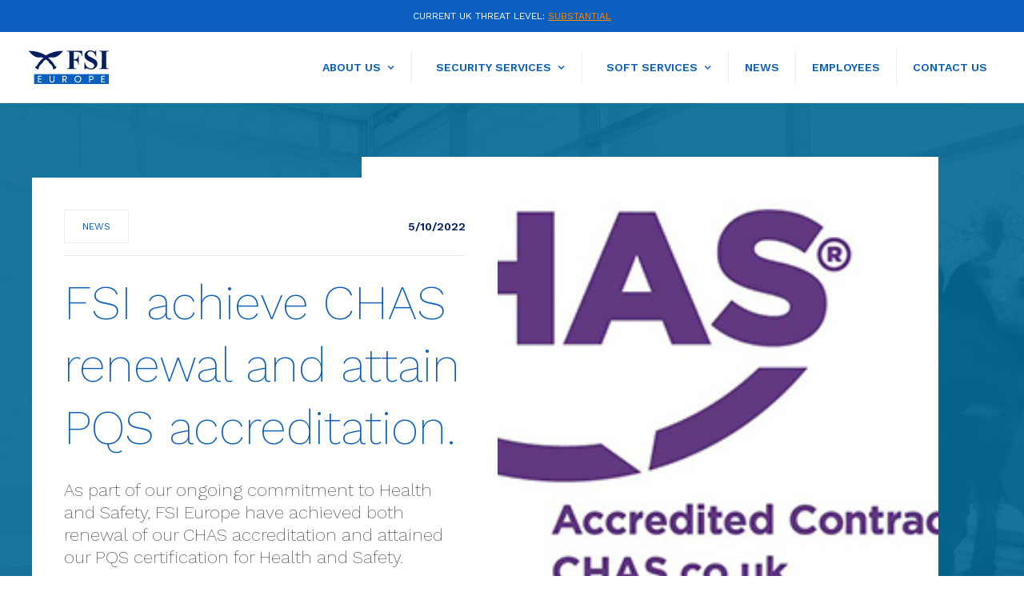

--- FILE ---
content_type: text/html; charset=utf-8
request_url: https://www.fsi-europe.com/news/chas-renewal-and-pqs-attained
body_size: 4221
content:
<!DOCTYPE html><!-- This site was created in Webflow. https://webflow.com --><!-- Last Published: Thu Dec 11 2025 15:22:55 GMT+0000 (Coordinated Universal Time) --><html data-wf-domain="www.fsi-europe.com" data-wf-page="61e6d148834410e0b9f92278" data-wf-site="61e6a348057eeb606bce91af" data-wf-collection="61e6d1488344103eabf92276" data-wf-item-slug="chas-renewal-and-pqs-attained"><head><meta charset="utf-8"/><title>Gurkha Security | FSI Europe | United Kingdom</title><meta content="FSI Europe Ltd has built a reputation for outstanding security services, based on its collaborative and innovative approach, coupled with the utilisation of highly professional and experienced Security Officers.  FSI’s Security Officers are appropriately qualified and licensed." name="description"/><meta content="Gurkha Security | FSI Europe | United Kingdom" property="og:title"/><meta content="FSI Europe Ltd has built a reputation for outstanding security services, based on its collaborative and innovative approach, coupled with the utilisation of highly professional and experienced Security Officers.  FSI’s Security Officers are appropriately qualified and licensed." property="og:description"/><meta content="Gurkha Security | FSI Europe | United Kingdom" property="twitter:title"/><meta content="FSI Europe Ltd has built a reputation for outstanding security services, based on its collaborative and innovative approach, coupled with the utilisation of highly professional and experienced Security Officers.  FSI’s Security Officers are appropriately qualified and licensed." property="twitter:description"/><meta property="og:type" content="website"/><meta content="summary_large_image" name="twitter:card"/><meta content="width=device-width, initial-scale=1" name="viewport"/><meta content="bb9v0PztJnsd0GJVyOHMqbPwmPQs4-mrz0C9BYKtD-k" name="google-site-verification"/><meta content="Webflow" name="generator"/><link href="https://cdn.prod.website-files.com/61e6a348057eeb606bce91af/css/fsi-europe.webflow.shared.f7b70e5bf.css" rel="stylesheet" type="text/css"/><link href="https://fonts.googleapis.com" rel="preconnect"/><link href="https://fonts.gstatic.com" rel="preconnect" crossorigin="anonymous"/><script src="https://ajax.googleapis.com/ajax/libs/webfont/1.6.26/webfont.js" type="text/javascript"></script><script type="text/javascript">WebFont.load({  google: {    families: ["Work Sans:100,200,regular,600,800"]  }});</script><script type="text/javascript">!function(o,c){var n=c.documentElement,t=" w-mod-";n.className+=t+"js",("ontouchstart"in o||o.DocumentTouch&&c instanceof DocumentTouch)&&(n.className+=t+"touch")}(window,document);</script><link href="https://cdn.prod.website-files.com/61e6a348057eeb606bce91af/6267c34184517a305a668938_favicon.jpg" rel="shortcut icon" type="image/x-icon"/><link href="https://cdn.prod.website-files.com/61e6a348057eeb606bce91af/6267c3360fe4956b40a95e01_favicon.jpg" rel="apple-touch-icon"/><!-- Finsweet Cookie Consent -->
<script async src="https://cdn.jsdelivr.net/npm/@finsweet/cookie-consent@1/fs-cc.js" fs-cc-mode="opt-in"></script>


<!-- Google Tag Manager -->
<script type="fs-cc">(function(w,d,s,l,i){w[l]=w[l]||[];w[l].push({'gtm.start':
new Date().getTime(),event:'gtm.js'});var f=d.getElementsByTagName(s)[0],
j=d.createElement(s),dl=l!='dataLayer'?'&l='+l:'';j.async=true;j.src=
'https://www.googletagmanager.com/gtm.js?id='+i+dl;f.parentNode.insertBefore(j,f);
})(window,document,'script','dataLayer','GTM-KZXKKTJ3');</script>
<!-- End Google Tag Manager --></head><body class="body"><div class="top-notification"><div id="w-node-d7b566c3-7b1e-375f-7756-f9a1c9787bf9-c9787bf7" class="notification-content"><div class="other4-text">Current Uk threat level: <a href="https://www.mi5.gov.uk/threat-levels" class="link-2">substantial</a></div></div></div><div data-collapse="medium" data-animation="default" data-duration="400" data-no-scroll="1" data-easing="ease" data-easing2="ease" role="banner" class="navbar1 w-nav"><div class="nav1-wrap"><a href="/" id="w-node-_9e8a75fe-9208-f121-2dfc-2c987c6bb125-7c6bb123" class="brand w-nav-brand"><img src="https://cdn.prod.website-files.com/61e6a348057eeb606bce91af/626bb35d9a74b1785779cbe4_FSI_Europe_Branding_FINAL.svg" width="100" alt="FSI Europe"/></a><div id="w-node-_9e8a75fe-9208-f121-2dfc-2c987c6bb127-7c6bb123" class="nav1-menu-wrap"><nav role="navigation" class="nav1-menu w-nav-menu"><div data-hover="true" data-delay="200" data-w-id="6f2ca7ce-3dab-4952-7966-2a6f30625eed" class="dropdown nav-link-line w-dropdown"><div class="dropdown-toggle-2 w-dropdown-toggle"><div class="dropdown-icon-2 w-icon-dropdown-toggle"></div><div class="dropdown-text-2"><a href="/about-us" class="nav-dropdown-link">about us</a></div></div><nav class="dropdown-list-3 w-dropdown-list"><a href="https://fsi-europe.webflow.io/about-us#Enabling" class="dropdown-link-2 w-dropdown-link">Enabling your success</a><a href="https://fsi-europe.webflow.io/about-us#FSI-Worldwide" class="dropdown-link-2 w-dropdown-link">FSI Worldwide</a><a href="https://fsi-europe.webflow.io/about-us#case-studies" class="dropdown-link-2 w-dropdown-link">case studies</a><a href="https://fsi-europe.webflow.io/about-us#Corporate-Social-Responsibility" class="dropdown-link-2 w-dropdown-link">corporate social responsibility</a><a href="https://fsi-europe.webflow.io/about-us#meet-the-team" class="dropdown-link-2 w-dropdown-link">meet the team</a><a href="https://fsi-europe.webflow.io/about-us#Accreditations" class="dropdown-link-2 w-dropdown-link">accreditations</a></nav></div><div data-hover="true" data-delay="200" data-w-id="7c55f3cc-ead7-4c47-3401-44a5b344f9f7" class="dropdown nav-link-line w-dropdown"><div class="dropdown-toggle-2 w-dropdown-toggle"><div class="dropdown-icon-2 w-icon-dropdown-toggle"></div><div class="dropdown-text-2">security services</div></div><nav class="dropdown-list-3 w-dropdown-list"><a href="/security-services-listing" class="dropdown-link-2 bold w-dropdown-link">Security services listing</a><div class="w-dyn-list"><div role="list" class="w-dyn-items"><div role="listitem" class="w-dyn-item"><a href="/security-services/corporate-security" class="dropdown-link-2 w-dropdown-link">Corporate Security</a></div><div role="listitem" class="w-dyn-item"><a href="/security-services/integrity-testing" class="dropdown-link-2 w-dropdown-link">Integrity Testing</a></div><div role="listitem" class="w-dyn-item"><a href="/security-services/security-risk-assessments" class="dropdown-link-2 w-dropdown-link">Security Risk Assessments</a></div><div role="listitem" class="w-dyn-item"><a href="/security-services/cctv-and-electronic-security" class="dropdown-link-2 w-dropdown-link">CCTV and Electronic Security</a></div><div role="listitem" class="w-dyn-item"><a href="/security-services/executive-protection" class="dropdown-link-2 w-dropdown-link">Executive Protection</a></div><div role="listitem" class="w-dyn-item"><a href="/security-services/key-holding-and-alarm-response" class="dropdown-link-2 w-dropdown-link">Key Holding and Alarm Response</a></div><div role="listitem" class="w-dyn-item"><a href="/security-services/infrastructure-security" class="dropdown-link-2 w-dropdown-link">Infrastructure Security</a></div><div role="listitem" class="w-dyn-item"><a href="/security-services/manned-guarding" class="dropdown-link-2 w-dropdown-link">Manned Guarding</a></div><div role="listitem" class="w-dyn-item"><a href="/security-services/mobile-and-canine-patrols" class="dropdown-link-2 w-dropdown-link">Mobile and Canine Patrols</a></div></div></div></nav></div><div data-hover="true" data-delay="200" data-w-id="ac6b84ae-fabe-0d16-e689-5febb589694f" class="dropdown nav-link-line w-dropdown"><div class="dropdown-toggle-2 w-dropdown-toggle"><div class="dropdown-icon-2 w-icon-dropdown-toggle"></div><div class="dropdown-text-2">soft services</div></div><nav class="dropdown-list-3 w-dropdown-list"><a href="/soft-services-listing" class="dropdown-link-2 bold w-dropdown-link">soft services listing</a><div class="w-dyn-list"><div role="list" class="w-dyn-items"><div role="listitem" class="w-dyn-item"><a href="/soft-services/introduction-to-soft-services" class="dropdown-link-2 w-dropdown-link">Introduction to Soft Services</a></div><div role="listitem" class="w-dyn-item"><a href="/soft-services/office-cleans" class="dropdown-link-2 w-dropdown-link">Office Cleans</a></div><div role="listitem" class="w-dyn-item"><a href="/soft-services/waste-management-and-control-of-chemical-stores" class="dropdown-link-2 w-dropdown-link">Waste management and control of chemical stores</a></div><div role="listitem" class="w-dyn-item"><a href="/soft-services/manufacturing-site-cleans" class="dropdown-link-2 w-dropdown-link">Manufacturing site cleans</a></div><div role="listitem" class="w-dyn-item"><a href="/soft-services/site-moves-and-closures" class="dropdown-link-2 w-dropdown-link">Site Moves and Closures </a></div><div role="listitem" class="w-dyn-item"><a href="/soft-services/pest-control" class="dropdown-link-2 w-dropdown-link">Pest Control</a></div><div role="listitem" class="w-dyn-item"><a href="/soft-services/external-works" class="dropdown-link-2 w-dropdown-link">External Works </a></div><div role="listitem" class="w-dyn-item"><a href="/soft-services/covid-19-decontamination" class="dropdown-link-2 w-dropdown-link">COVID-19 Decontamination</a></div></div></div></nav></div><a href="/news-listing" class="nav-link nav-link-line w-nav-link">NEWS</a><a href="/employees" class="nav-link nav-link-line w-nav-link">EMPLOYEES</a><a href="/contact-us" class="nav-link w-nav-link">CONTACT US</a></nav><div class="menu-button w-nav-button"><img src="https://cdn.prod.website-files.com/61e6a348057eeb606bce91af/61e6a7e5b3ae512ae2c51454_Menu%20Icon.png" width="20" alt="" class="menu-icon"/></div></div></div></div><div class="section-3"><div class="w-layout-grid content8-grid"><div id="w-node-_9ca32080-f357-8aff-864f-a65d2535679e-b9f92278" style="background-image:url(&quot;https://cdn.prod.website-files.com/61e6d14794cb0d321ec34fcf/627a5c2d1dd8ea02777367e1_CHAS%20Logo%20(002).jpg&quot;)" class="news-blog-image"></div><div id="w-node-_9ca32080-f357-8aff-864f-a65d2535679f-b9f92278" class="news-blog-top-content"><div class="news-top-box"><div class="div-block-14"><a href="/news-listing" class="label w-inline-block"><div>NEWS</div></a><div class="date">5/10/2022</div></div><div class="news-heading blue">FSI achieve CHAS renewal and attain PQS accreditation.</div><div class="news-intro">As part of our ongoing commitment to Health and Safety, FSI Europe have achieved both renewal of our CHAS accreditation and attained our PQS certification for Health and Safety.</div></div></div></div></div><div class="_50-percent-section-copy"><div class="rich-text-block-2 w-richtext"><p>FSI Europe Ltd are pleased to announce that for a second year running we have achieved our CHAS accreditation. CHAS helps ensure compliance across the different areas of risk management and mitigate risks across the supply chain. As one of the founders of Safety Schemes in Procurement (SSIP) CHAS is committed to setting health and safety benchmarks that drive industries forward and make the world of work a safer place.</p><p>FSI have also achieved their PQS Health and Safety Approved certification. The Head of Compliance has been instrumental in FSI Europe achieving both these accreditations. </p><p><strong>These accreditations demonstrate our ongoing competence and commitment to Health and Safety.</strong></p><p>‍</p></div></div><div class="footer1"><div class="footer-section"><div class="w-row"><div class="footer-col-1 w-col w-col-2"><img src="https://cdn.prod.website-files.com/61e6a348057eeb606bce91af/61e6b2012d4b05f0272da5b4_FSI_Europe_logo_V1_REV.svg" loading="lazy" width="100" alt="FSI Europe"/></div><div class="footer-col-2 w-col w-col-6"><div class="white-text"><strong>FSI Europe ltd</strong><br/>Office G22<br/>The Panorama Building<br/>Park Street<br/>Ashford<br/>Kent TN24 8DF<br/><br/>Registered in England &amp; Wales, Company Number: 06989334</div></div><div class="footer-col-3 w-col w-col-4"><div class="social-footer-div"><a href="#" class="twitter w-inline-block"></a><a href="#" class="facebook w-inline-block"></a><a href="https://www.linkedin.com/company/fsi-europe-limited/?viewAsMember=true" target="_blank" class="linkedin w-inline-block"></a></div></div></div></div><div class="footer-section-2"><div class="w-layout-grid footer1-bottom-grid"><div id="w-node-ca395f02-32b4-cc49-d873-76050a558db3-0a558d96"><a href="/" target="_blank" class="footer1-bottom-link white">© 2025 FSI Europe Ltd.</a><a href="/privacy" class="footer1-bottom-link white">Privacy</a></div><div id="w-node-ca395f02-32b4-cc49-d873-76050a558db6-0a558d96"><a href="https://www.coteriecreative.co.uk" target="_blank" class="footer1-bottom-link white">Created by Coterie Creative</a></div></div></div></div><script src="https://d3e54v103j8qbb.cloudfront.net/js/jquery-3.5.1.min.dc5e7f18c8.js?site=61e6a348057eeb606bce91af" type="text/javascript" integrity="sha256-9/aliU8dGd2tb6OSsuzixeV4y/faTqgFtohetphbbj0=" crossorigin="anonymous"></script><script src="https://cdn.prod.website-files.com/61e6a348057eeb606bce91af/js/webflow.schunk.36b8fb49256177c8.js" type="text/javascript"></script><script src="https://cdn.prod.website-files.com/61e6a348057eeb606bce91af/js/webflow.schunk.b9683531bdc0cbac.js" type="text/javascript"></script><script src="https://cdn.prod.website-files.com/61e6a348057eeb606bce91af/js/webflow.3db176b5.6d33877fe722ca63.js" type="text/javascript"></script></body></html>

--- FILE ---
content_type: text/css
request_url: https://cdn.prod.website-files.com/61e6a348057eeb606bce91af/css/fsi-europe.webflow.shared.f7b70e5bf.css
body_size: 21771
content:
html {
  -webkit-text-size-adjust: 100%;
  -ms-text-size-adjust: 100%;
  font-family: sans-serif;
}

body {
  margin: 0;
}

article, aside, details, figcaption, figure, footer, header, hgroup, main, menu, nav, section, summary {
  display: block;
}

audio, canvas, progress, video {
  vertical-align: baseline;
  display: inline-block;
}

audio:not([controls]) {
  height: 0;
  display: none;
}

[hidden], template {
  display: none;
}

a {
  background-color: #0000;
}

a:active, a:hover {
  outline: 0;
}

abbr[title] {
  border-bottom: 1px dotted;
}

b, strong {
  font-weight: bold;
}

dfn {
  font-style: italic;
}

h1 {
  margin: .67em 0;
  font-size: 2em;
}

mark {
  color: #000;
  background: #ff0;
}

small {
  font-size: 80%;
}

sub, sup {
  vertical-align: baseline;
  font-size: 75%;
  line-height: 0;
  position: relative;
}

sup {
  top: -.5em;
}

sub {
  bottom: -.25em;
}

img {
  border: 0;
}

svg:not(:root) {
  overflow: hidden;
}

hr {
  box-sizing: content-box;
  height: 0;
}

pre {
  overflow: auto;
}

code, kbd, pre, samp {
  font-family: monospace;
  font-size: 1em;
}

button, input, optgroup, select, textarea {
  color: inherit;
  font: inherit;
  margin: 0;
}

button {
  overflow: visible;
}

button, select {
  text-transform: none;
}

button, html input[type="button"], input[type="reset"] {
  -webkit-appearance: button;
  cursor: pointer;
}

button[disabled], html input[disabled] {
  cursor: default;
}

button::-moz-focus-inner, input::-moz-focus-inner {
  border: 0;
  padding: 0;
}

input {
  line-height: normal;
}

input[type="checkbox"], input[type="radio"] {
  box-sizing: border-box;
  padding: 0;
}

input[type="number"]::-webkit-inner-spin-button, input[type="number"]::-webkit-outer-spin-button {
  height: auto;
}

input[type="search"] {
  -webkit-appearance: none;
}

input[type="search"]::-webkit-search-cancel-button, input[type="search"]::-webkit-search-decoration {
  -webkit-appearance: none;
}

legend {
  border: 0;
  padding: 0;
}

textarea {
  overflow: auto;
}

optgroup {
  font-weight: bold;
}

table {
  border-collapse: collapse;
  border-spacing: 0;
}

td, th {
  padding: 0;
}

@font-face {
  font-family: webflow-icons;
  src: url("[data-uri]") format("truetype");
  font-weight: normal;
  font-style: normal;
}

[class^="w-icon-"], [class*=" w-icon-"] {
  speak: none;
  font-variant: normal;
  text-transform: none;
  -webkit-font-smoothing: antialiased;
  -moz-osx-font-smoothing: grayscale;
  font-style: normal;
  font-weight: normal;
  line-height: 1;
  font-family: webflow-icons !important;
}

.w-icon-slider-right:before {
  content: "";
}

.w-icon-slider-left:before {
  content: "";
}

.w-icon-nav-menu:before {
  content: "";
}

.w-icon-arrow-down:before, .w-icon-dropdown-toggle:before {
  content: "";
}

.w-icon-file-upload-remove:before {
  content: "";
}

.w-icon-file-upload-icon:before {
  content: "";
}

* {
  box-sizing: border-box;
}

html {
  height: 100%;
}

body {
  color: #333;
  background-color: #fff;
  min-height: 100%;
  margin: 0;
  font-family: Arial, sans-serif;
  font-size: 14px;
  line-height: 20px;
}

img {
  vertical-align: middle;
  max-width: 100%;
  display: inline-block;
}

html.w-mod-touch * {
  background-attachment: scroll !important;
}

.w-block {
  display: block;
}

.w-inline-block {
  max-width: 100%;
  display: inline-block;
}

.w-clearfix:before, .w-clearfix:after {
  content: " ";
  grid-area: 1 / 1 / 2 / 2;
  display: table;
}

.w-clearfix:after {
  clear: both;
}

.w-hidden {
  display: none;
}

.w-button {
  color: #fff;
  line-height: inherit;
  cursor: pointer;
  background-color: #3898ec;
  border: 0;
  border-radius: 0;
  padding: 9px 15px;
  text-decoration: none;
  display: inline-block;
}

input.w-button {
  -webkit-appearance: button;
}

html[data-w-dynpage] [data-w-cloak] {
  color: #0000 !important;
}

.w-code-block {
  margin: unset;
}

pre.w-code-block code {
  all: inherit;
}

.w-optimization {
  display: contents;
}

.w-webflow-badge, .w-webflow-badge > img {
  box-sizing: unset;
  width: unset;
  height: unset;
  max-height: unset;
  max-width: unset;
  min-height: unset;
  min-width: unset;
  margin: unset;
  padding: unset;
  float: unset;
  clear: unset;
  border: unset;
  border-radius: unset;
  background: unset;
  background-image: unset;
  background-position: unset;
  background-size: unset;
  background-repeat: unset;
  background-origin: unset;
  background-clip: unset;
  background-attachment: unset;
  background-color: unset;
  box-shadow: unset;
  transform: unset;
  direction: unset;
  font-family: unset;
  font-weight: unset;
  color: unset;
  font-size: unset;
  line-height: unset;
  font-style: unset;
  font-variant: unset;
  text-align: unset;
  letter-spacing: unset;
  -webkit-text-decoration: unset;
  text-decoration: unset;
  text-indent: unset;
  text-transform: unset;
  list-style-type: unset;
  text-shadow: unset;
  vertical-align: unset;
  cursor: unset;
  white-space: unset;
  word-break: unset;
  word-spacing: unset;
  word-wrap: unset;
  transition: unset;
}

.w-webflow-badge {
  white-space: nowrap;
  cursor: pointer;
  box-shadow: 0 0 0 1px #0000001a, 0 1px 3px #0000001a;
  visibility: visible !important;
  opacity: 1 !important;
  z-index: 2147483647 !important;
  color: #aaadb0 !important;
  overflow: unset !important;
  background-color: #fff !important;
  border-radius: 3px !important;
  width: auto !important;
  height: auto !important;
  margin: 0 !important;
  padding: 6px !important;
  font-size: 12px !important;
  line-height: 14px !important;
  text-decoration: none !important;
  display: inline-block !important;
  position: fixed !important;
  inset: auto 12px 12px auto !important;
  transform: none !important;
}

.w-webflow-badge > img {
  position: unset;
  visibility: unset !important;
  opacity: 1 !important;
  vertical-align: middle !important;
  display: inline-block !important;
}

h1, h2, h3, h4, h5, h6 {
  margin-bottom: 10px;
  font-weight: bold;
}

h1 {
  margin-top: 20px;
  font-size: 38px;
  line-height: 44px;
}

h2 {
  margin-top: 20px;
  font-size: 32px;
  line-height: 36px;
}

h3 {
  margin-top: 20px;
  font-size: 24px;
  line-height: 30px;
}

h4 {
  margin-top: 10px;
  font-size: 18px;
  line-height: 24px;
}

h5 {
  margin-top: 10px;
  font-size: 14px;
  line-height: 20px;
}

h6 {
  margin-top: 10px;
  font-size: 12px;
  line-height: 18px;
}

p {
  margin-top: 0;
  margin-bottom: 10px;
}

blockquote {
  border-left: 5px solid #e2e2e2;
  margin: 0 0 10px;
  padding: 10px 20px;
  font-size: 18px;
  line-height: 22px;
}

figure {
  margin: 0 0 10px;
}

figcaption {
  text-align: center;
  margin-top: 5px;
}

ul, ol {
  margin-top: 0;
  margin-bottom: 10px;
  padding-left: 40px;
}

.w-list-unstyled {
  padding-left: 0;
  list-style: none;
}

.w-embed:before, .w-embed:after {
  content: " ";
  grid-area: 1 / 1 / 2 / 2;
  display: table;
}

.w-embed:after {
  clear: both;
}

.w-video {
  width: 100%;
  padding: 0;
  position: relative;
}

.w-video iframe, .w-video object, .w-video embed {
  border: none;
  width: 100%;
  height: 100%;
  position: absolute;
  top: 0;
  left: 0;
}

fieldset {
  border: 0;
  margin: 0;
  padding: 0;
}

button, [type="button"], [type="reset"] {
  cursor: pointer;
  -webkit-appearance: button;
  border: 0;
}

.w-form {
  margin: 0 0 15px;
}

.w-form-done {
  text-align: center;
  background-color: #ddd;
  padding: 20px;
  display: none;
}

.w-form-fail {
  background-color: #ffdede;
  margin-top: 10px;
  padding: 10px;
  display: none;
}

label {
  margin-bottom: 5px;
  font-weight: bold;
  display: block;
}

.w-input, .w-select {
  color: #333;
  vertical-align: middle;
  background-color: #fff;
  border: 1px solid #ccc;
  width: 100%;
  height: 38px;
  margin-bottom: 10px;
  padding: 8px 12px;
  font-size: 14px;
  line-height: 1.42857;
  display: block;
}

.w-input::placeholder, .w-select::placeholder {
  color: #999;
}

.w-input:focus, .w-select:focus {
  border-color: #3898ec;
  outline: 0;
}

.w-input[disabled], .w-select[disabled], .w-input[readonly], .w-select[readonly], fieldset[disabled] .w-input, fieldset[disabled] .w-select {
  cursor: not-allowed;
}

.w-input[disabled]:not(.w-input-disabled), .w-select[disabled]:not(.w-input-disabled), .w-input[readonly], .w-select[readonly], fieldset[disabled]:not(.w-input-disabled) .w-input, fieldset[disabled]:not(.w-input-disabled) .w-select {
  background-color: #eee;
}

textarea.w-input, textarea.w-select {
  height: auto;
}

.w-select {
  background-color: #f3f3f3;
}

.w-select[multiple] {
  height: auto;
}

.w-form-label {
  cursor: pointer;
  margin-bottom: 0;
  font-weight: normal;
  display: inline-block;
}

.w-radio {
  margin-bottom: 5px;
  padding-left: 20px;
  display: block;
}

.w-radio:before, .w-radio:after {
  content: " ";
  grid-area: 1 / 1 / 2 / 2;
  display: table;
}

.w-radio:after {
  clear: both;
}

.w-radio-input {
  float: left;
  margin: 3px 0 0 -20px;
  line-height: normal;
}

.w-file-upload {
  margin-bottom: 10px;
  display: block;
}

.w-file-upload-input {
  opacity: 0;
  z-index: -100;
  width: .1px;
  height: .1px;
  position: absolute;
  overflow: hidden;
}

.w-file-upload-default, .w-file-upload-uploading, .w-file-upload-success {
  color: #333;
  display: inline-block;
}

.w-file-upload-error {
  margin-top: 10px;
  display: block;
}

.w-file-upload-default.w-hidden, .w-file-upload-uploading.w-hidden, .w-file-upload-error.w-hidden, .w-file-upload-success.w-hidden {
  display: none;
}

.w-file-upload-uploading-btn {
  cursor: pointer;
  background-color: #fafafa;
  border: 1px solid #ccc;
  margin: 0;
  padding: 8px 12px;
  font-size: 14px;
  font-weight: normal;
  display: flex;
}

.w-file-upload-file {
  background-color: #fafafa;
  border: 1px solid #ccc;
  flex-grow: 1;
  justify-content: space-between;
  margin: 0;
  padding: 8px 9px 8px 11px;
  display: flex;
}

.w-file-upload-file-name {
  font-size: 14px;
  font-weight: normal;
  display: block;
}

.w-file-remove-link {
  cursor: pointer;
  width: auto;
  height: auto;
  margin-top: 3px;
  margin-left: 10px;
  padding: 3px;
  display: block;
}

.w-icon-file-upload-remove {
  margin: auto;
  font-size: 10px;
}

.w-file-upload-error-msg {
  color: #ea384c;
  padding: 2px 0;
  display: inline-block;
}

.w-file-upload-info {
  padding: 0 12px;
  line-height: 38px;
  display: inline-block;
}

.w-file-upload-label {
  cursor: pointer;
  background-color: #fafafa;
  border: 1px solid #ccc;
  margin: 0;
  padding: 8px 12px;
  font-size: 14px;
  font-weight: normal;
  display: inline-block;
}

.w-icon-file-upload-icon, .w-icon-file-upload-uploading {
  width: 20px;
  margin-right: 8px;
  display: inline-block;
}

.w-icon-file-upload-uploading {
  height: 20px;
}

.w-container {
  max-width: 940px;
  margin-left: auto;
  margin-right: auto;
}

.w-container:before, .w-container:after {
  content: " ";
  grid-area: 1 / 1 / 2 / 2;
  display: table;
}

.w-container:after {
  clear: both;
}

.w-container .w-row {
  margin-left: -10px;
  margin-right: -10px;
}

.w-row:before, .w-row:after {
  content: " ";
  grid-area: 1 / 1 / 2 / 2;
  display: table;
}

.w-row:after {
  clear: both;
}

.w-row .w-row {
  margin-left: 0;
  margin-right: 0;
}

.w-col {
  float: left;
  width: 100%;
  min-height: 1px;
  padding-left: 10px;
  padding-right: 10px;
  position: relative;
}

.w-col .w-col {
  padding-left: 0;
  padding-right: 0;
}

.w-col-1 {
  width: 8.33333%;
}

.w-col-2 {
  width: 16.6667%;
}

.w-col-3 {
  width: 25%;
}

.w-col-4 {
  width: 33.3333%;
}

.w-col-5 {
  width: 41.6667%;
}

.w-col-6 {
  width: 50%;
}

.w-col-7 {
  width: 58.3333%;
}

.w-col-8 {
  width: 66.6667%;
}

.w-col-9 {
  width: 75%;
}

.w-col-10 {
  width: 83.3333%;
}

.w-col-11 {
  width: 91.6667%;
}

.w-col-12 {
  width: 100%;
}

.w-hidden-main {
  display: none !important;
}

@media screen and (max-width: 991px) {
  .w-container {
    max-width: 728px;
  }

  .w-hidden-main {
    display: inherit !important;
  }

  .w-hidden-medium {
    display: none !important;
  }

  .w-col-medium-1 {
    width: 8.33333%;
  }

  .w-col-medium-2 {
    width: 16.6667%;
  }

  .w-col-medium-3 {
    width: 25%;
  }

  .w-col-medium-4 {
    width: 33.3333%;
  }

  .w-col-medium-5 {
    width: 41.6667%;
  }

  .w-col-medium-6 {
    width: 50%;
  }

  .w-col-medium-7 {
    width: 58.3333%;
  }

  .w-col-medium-8 {
    width: 66.6667%;
  }

  .w-col-medium-9 {
    width: 75%;
  }

  .w-col-medium-10 {
    width: 83.3333%;
  }

  .w-col-medium-11 {
    width: 91.6667%;
  }

  .w-col-medium-12 {
    width: 100%;
  }

  .w-col-stack {
    width: 100%;
    left: auto;
    right: auto;
  }
}

@media screen and (max-width: 767px) {
  .w-hidden-main, .w-hidden-medium {
    display: inherit !important;
  }

  .w-hidden-small {
    display: none !important;
  }

  .w-row, .w-container .w-row {
    margin-left: 0;
    margin-right: 0;
  }

  .w-col {
    width: 100%;
    left: auto;
    right: auto;
  }

  .w-col-small-1 {
    width: 8.33333%;
  }

  .w-col-small-2 {
    width: 16.6667%;
  }

  .w-col-small-3 {
    width: 25%;
  }

  .w-col-small-4 {
    width: 33.3333%;
  }

  .w-col-small-5 {
    width: 41.6667%;
  }

  .w-col-small-6 {
    width: 50%;
  }

  .w-col-small-7 {
    width: 58.3333%;
  }

  .w-col-small-8 {
    width: 66.6667%;
  }

  .w-col-small-9 {
    width: 75%;
  }

  .w-col-small-10 {
    width: 83.3333%;
  }

  .w-col-small-11 {
    width: 91.6667%;
  }

  .w-col-small-12 {
    width: 100%;
  }
}

@media screen and (max-width: 479px) {
  .w-container {
    max-width: none;
  }

  .w-hidden-main, .w-hidden-medium, .w-hidden-small {
    display: inherit !important;
  }

  .w-hidden-tiny {
    display: none !important;
  }

  .w-col {
    width: 100%;
  }

  .w-col-tiny-1 {
    width: 8.33333%;
  }

  .w-col-tiny-2 {
    width: 16.6667%;
  }

  .w-col-tiny-3 {
    width: 25%;
  }

  .w-col-tiny-4 {
    width: 33.3333%;
  }

  .w-col-tiny-5 {
    width: 41.6667%;
  }

  .w-col-tiny-6 {
    width: 50%;
  }

  .w-col-tiny-7 {
    width: 58.3333%;
  }

  .w-col-tiny-8 {
    width: 66.6667%;
  }

  .w-col-tiny-9 {
    width: 75%;
  }

  .w-col-tiny-10 {
    width: 83.3333%;
  }

  .w-col-tiny-11 {
    width: 91.6667%;
  }

  .w-col-tiny-12 {
    width: 100%;
  }
}

.w-widget {
  position: relative;
}

.w-widget-map {
  width: 100%;
  height: 400px;
}

.w-widget-map label {
  width: auto;
  display: inline;
}

.w-widget-map img {
  max-width: inherit;
}

.w-widget-map .gm-style-iw {
  text-align: center;
}

.w-widget-map .gm-style-iw > button {
  display: none !important;
}

.w-widget-twitter {
  overflow: hidden;
}

.w-widget-twitter-count-shim {
  vertical-align: top;
  text-align: center;
  background: #fff;
  border: 1px solid #758696;
  border-radius: 3px;
  width: 28px;
  height: 20px;
  display: inline-block;
  position: relative;
}

.w-widget-twitter-count-shim * {
  pointer-events: none;
  -webkit-user-select: none;
  user-select: none;
}

.w-widget-twitter-count-shim .w-widget-twitter-count-inner {
  text-align: center;
  color: #999;
  font-family: serif;
  font-size: 15px;
  line-height: 12px;
  position: relative;
}

.w-widget-twitter-count-shim .w-widget-twitter-count-clear {
  display: block;
  position: relative;
}

.w-widget-twitter-count-shim.w--large {
  width: 36px;
  height: 28px;
}

.w-widget-twitter-count-shim.w--large .w-widget-twitter-count-inner {
  font-size: 18px;
  line-height: 18px;
}

.w-widget-twitter-count-shim:not(.w--vertical) {
  margin-left: 5px;
  margin-right: 8px;
}

.w-widget-twitter-count-shim:not(.w--vertical).w--large {
  margin-left: 6px;
}

.w-widget-twitter-count-shim:not(.w--vertical):before, .w-widget-twitter-count-shim:not(.w--vertical):after {
  content: " ";
  pointer-events: none;
  border: solid #0000;
  width: 0;
  height: 0;
  position: absolute;
  top: 50%;
  left: 0;
}

.w-widget-twitter-count-shim:not(.w--vertical):before {
  border-width: 4px;
  border-color: #75869600 #5d6c7b #75869600 #75869600;
  margin-top: -4px;
  margin-left: -9px;
}

.w-widget-twitter-count-shim:not(.w--vertical).w--large:before {
  border-width: 5px;
  margin-top: -5px;
  margin-left: -10px;
}

.w-widget-twitter-count-shim:not(.w--vertical):after {
  border-width: 4px;
  border-color: #fff0 #fff #fff0 #fff0;
  margin-top: -4px;
  margin-left: -8px;
}

.w-widget-twitter-count-shim:not(.w--vertical).w--large:after {
  border-width: 5px;
  margin-top: -5px;
  margin-left: -9px;
}

.w-widget-twitter-count-shim.w--vertical {
  width: 61px;
  height: 33px;
  margin-bottom: 8px;
}

.w-widget-twitter-count-shim.w--vertical:before, .w-widget-twitter-count-shim.w--vertical:after {
  content: " ";
  pointer-events: none;
  border: solid #0000;
  width: 0;
  height: 0;
  position: absolute;
  top: 100%;
  left: 50%;
}

.w-widget-twitter-count-shim.w--vertical:before {
  border-width: 5px;
  border-color: #5d6c7b #75869600 #75869600;
  margin-left: -5px;
}

.w-widget-twitter-count-shim.w--vertical:after {
  border-width: 4px;
  border-color: #fff #fff0 #fff0;
  margin-left: -4px;
}

.w-widget-twitter-count-shim.w--vertical .w-widget-twitter-count-inner {
  font-size: 18px;
  line-height: 22px;
}

.w-widget-twitter-count-shim.w--vertical.w--large {
  width: 76px;
}

.w-background-video {
  color: #fff;
  height: 500px;
  position: relative;
  overflow: hidden;
}

.w-background-video > video {
  object-fit: cover;
  z-index: -100;
  background-position: 50%;
  background-size: cover;
  width: 100%;
  height: 100%;
  margin: auto;
  position: absolute;
  inset: -100%;
}

.w-background-video > video::-webkit-media-controls-start-playback-button {
  -webkit-appearance: none;
  display: none !important;
}

.w-background-video--control {
  background-color: #0000;
  padding: 0;
  position: absolute;
  bottom: 1em;
  right: 1em;
}

.w-background-video--control > [hidden] {
  display: none !important;
}

.w-slider {
  text-align: center;
  clear: both;
  -webkit-tap-highlight-color: #0000;
  tap-highlight-color: #0000;
  background: #ddd;
  height: 300px;
  position: relative;
}

.w-slider-mask {
  z-index: 1;
  white-space: nowrap;
  height: 100%;
  display: block;
  position: relative;
  left: 0;
  right: 0;
  overflow: hidden;
}

.w-slide {
  vertical-align: top;
  white-space: normal;
  text-align: left;
  width: 100%;
  height: 100%;
  display: inline-block;
  position: relative;
}

.w-slider-nav {
  z-index: 2;
  text-align: center;
  -webkit-tap-highlight-color: #0000;
  tap-highlight-color: #0000;
  height: 40px;
  margin: auto;
  padding-top: 10px;
  position: absolute;
  inset: auto 0 0;
}

.w-slider-nav.w-round > div {
  border-radius: 100%;
}

.w-slider-nav.w-num > div {
  font-size: inherit;
  line-height: inherit;
  width: auto;
  height: auto;
  padding: .2em .5em;
}

.w-slider-nav.w-shadow > div {
  box-shadow: 0 0 3px #3336;
}

.w-slider-nav-invert {
  color: #fff;
}

.w-slider-nav-invert > div {
  background-color: #2226;
}

.w-slider-nav-invert > div.w-active {
  background-color: #222;
}

.w-slider-dot {
  cursor: pointer;
  background-color: #fff6;
  width: 1em;
  height: 1em;
  margin: 0 3px .5em;
  transition: background-color .1s, color .1s;
  display: inline-block;
  position: relative;
}

.w-slider-dot.w-active {
  background-color: #fff;
}

.w-slider-dot:focus {
  outline: none;
  box-shadow: 0 0 0 2px #fff;
}

.w-slider-dot:focus.w-active {
  box-shadow: none;
}

.w-slider-arrow-left, .w-slider-arrow-right {
  cursor: pointer;
  color: #fff;
  -webkit-tap-highlight-color: #0000;
  tap-highlight-color: #0000;
  -webkit-user-select: none;
  user-select: none;
  width: 80px;
  margin: auto;
  font-size: 40px;
  position: absolute;
  inset: 0;
  overflow: hidden;
}

.w-slider-arrow-left [class^="w-icon-"], .w-slider-arrow-right [class^="w-icon-"], .w-slider-arrow-left [class*=" w-icon-"], .w-slider-arrow-right [class*=" w-icon-"] {
  position: absolute;
}

.w-slider-arrow-left:focus, .w-slider-arrow-right:focus {
  outline: 0;
}

.w-slider-arrow-left {
  z-index: 3;
  right: auto;
}

.w-slider-arrow-right {
  z-index: 4;
  left: auto;
}

.w-icon-slider-left, .w-icon-slider-right {
  width: 1em;
  height: 1em;
  margin: auto;
  inset: 0;
}

.w-slider-aria-label {
  clip: rect(0 0 0 0);
  border: 0;
  width: 1px;
  height: 1px;
  margin: -1px;
  padding: 0;
  position: absolute;
  overflow: hidden;
}

.w-slider-force-show {
  display: block !important;
}

.w-dropdown {
  text-align: left;
  z-index: 900;
  margin-left: auto;
  margin-right: auto;
  display: inline-block;
  position: relative;
}

.w-dropdown-btn, .w-dropdown-toggle, .w-dropdown-link {
  vertical-align: top;
  color: #222;
  text-align: left;
  white-space: nowrap;
  margin-left: auto;
  margin-right: auto;
  padding: 20px;
  text-decoration: none;
  position: relative;
}

.w-dropdown-toggle {
  -webkit-user-select: none;
  user-select: none;
  cursor: pointer;
  padding-right: 40px;
  display: inline-block;
}

.w-dropdown-toggle:focus {
  outline: 0;
}

.w-icon-dropdown-toggle {
  width: 1em;
  height: 1em;
  margin: auto 20px auto auto;
  position: absolute;
  top: 0;
  bottom: 0;
  right: 0;
}

.w-dropdown-list {
  background: #ddd;
  min-width: 100%;
  display: none;
  position: absolute;
}

.w-dropdown-list.w--open {
  display: block;
}

.w-dropdown-link {
  color: #222;
  padding: 10px 20px;
  display: block;
}

.w-dropdown-link.w--current {
  color: #0082f3;
}

.w-dropdown-link:focus {
  outline: 0;
}

@media screen and (max-width: 767px) {
  .w-nav-brand {
    padding-left: 10px;
  }
}

.w-lightbox-backdrop {
  cursor: auto;
  letter-spacing: normal;
  text-indent: 0;
  text-shadow: none;
  text-transform: none;
  visibility: visible;
  white-space: normal;
  word-break: normal;
  word-spacing: normal;
  word-wrap: normal;
  color: #fff;
  text-align: center;
  z-index: 2000;
  opacity: 0;
  -webkit-user-select: none;
  -moz-user-select: none;
  -webkit-tap-highlight-color: transparent;
  background: #000000e6;
  outline: 0;
  font-family: Helvetica Neue, Helvetica, Ubuntu, Segoe UI, Verdana, sans-serif;
  font-size: 17px;
  font-style: normal;
  font-weight: 300;
  line-height: 1.2;
  list-style: disc;
  position: fixed;
  inset: 0;
  -webkit-transform: translate(0);
}

.w-lightbox-backdrop, .w-lightbox-container {
  -webkit-overflow-scrolling: touch;
  height: 100%;
  overflow: auto;
}

.w-lightbox-content {
  height: 100vh;
  position: relative;
  overflow: hidden;
}

.w-lightbox-view {
  opacity: 0;
  width: 100vw;
  height: 100vh;
  position: absolute;
}

.w-lightbox-view:before {
  content: "";
  height: 100vh;
}

.w-lightbox-group, .w-lightbox-group .w-lightbox-view, .w-lightbox-group .w-lightbox-view:before {
  height: 86vh;
}

.w-lightbox-frame, .w-lightbox-view:before {
  vertical-align: middle;
  display: inline-block;
}

.w-lightbox-figure {
  margin: 0;
  position: relative;
}

.w-lightbox-group .w-lightbox-figure {
  cursor: pointer;
}

.w-lightbox-img {
  width: auto;
  max-width: none;
  height: auto;
}

.w-lightbox-image {
  float: none;
  max-width: 100vw;
  max-height: 100vh;
  display: block;
}

.w-lightbox-group .w-lightbox-image {
  max-height: 86vh;
}

.w-lightbox-caption {
  text-align: left;
  text-overflow: ellipsis;
  white-space: nowrap;
  background: #0006;
  padding: .5em 1em;
  position: absolute;
  bottom: 0;
  left: 0;
  right: 0;
  overflow: hidden;
}

.w-lightbox-embed {
  width: 100%;
  height: 100%;
  position: absolute;
  inset: 0;
}

.w-lightbox-control {
  cursor: pointer;
  background-position: center;
  background-repeat: no-repeat;
  background-size: 24px;
  width: 4em;
  transition: all .3s;
  position: absolute;
  top: 0;
}

.w-lightbox-left {
  background-image: url("[data-uri]");
  display: none;
  bottom: 0;
  left: 0;
}

.w-lightbox-right {
  background-image: url("[data-uri]");
  display: none;
  bottom: 0;
  right: 0;
}

.w-lightbox-close {
  background-image: url("[data-uri]");
  background-size: 18px;
  height: 2.6em;
  right: 0;
}

.w-lightbox-strip {
  white-space: nowrap;
  padding: 0 1vh;
  line-height: 0;
  position: absolute;
  bottom: 0;
  left: 0;
  right: 0;
  overflow: auto hidden;
}

.w-lightbox-item {
  box-sizing: content-box;
  cursor: pointer;
  width: 10vh;
  padding: 2vh 1vh;
  display: inline-block;
  -webkit-transform: translate3d(0, 0, 0);
}

.w-lightbox-active {
  opacity: .3;
}

.w-lightbox-thumbnail {
  background: #222;
  height: 10vh;
  position: relative;
  overflow: hidden;
}

.w-lightbox-thumbnail-image {
  position: absolute;
  top: 0;
  left: 0;
}

.w-lightbox-thumbnail .w-lightbox-tall {
  width: 100%;
  top: 50%;
  transform: translate(0, -50%);
}

.w-lightbox-thumbnail .w-lightbox-wide {
  height: 100%;
  left: 50%;
  transform: translate(-50%);
}

.w-lightbox-spinner {
  box-sizing: border-box;
  border: 5px solid #0006;
  border-radius: 50%;
  width: 40px;
  height: 40px;
  margin-top: -20px;
  margin-left: -20px;
  animation: .8s linear infinite spin;
  position: absolute;
  top: 50%;
  left: 50%;
}

.w-lightbox-spinner:after {
  content: "";
  border: 3px solid #0000;
  border-bottom-color: #fff;
  border-radius: 50%;
  position: absolute;
  inset: -4px;
}

.w-lightbox-hide {
  display: none;
}

.w-lightbox-noscroll {
  overflow: hidden;
}

@media (min-width: 768px) {
  .w-lightbox-content {
    height: 96vh;
    margin-top: 2vh;
  }

  .w-lightbox-view, .w-lightbox-view:before {
    height: 96vh;
  }

  .w-lightbox-group, .w-lightbox-group .w-lightbox-view, .w-lightbox-group .w-lightbox-view:before {
    height: 84vh;
  }

  .w-lightbox-image {
    max-width: 96vw;
    max-height: 96vh;
  }

  .w-lightbox-group .w-lightbox-image {
    max-width: 82.3vw;
    max-height: 84vh;
  }

  .w-lightbox-left, .w-lightbox-right {
    opacity: .5;
    display: block;
  }

  .w-lightbox-close {
    opacity: .8;
  }

  .w-lightbox-control:hover {
    opacity: 1;
  }
}

.w-lightbox-inactive, .w-lightbox-inactive:hover {
  opacity: 0;
}

.w-richtext:before, .w-richtext:after {
  content: " ";
  grid-area: 1 / 1 / 2 / 2;
  display: table;
}

.w-richtext:after {
  clear: both;
}

.w-richtext[contenteditable="true"]:before, .w-richtext[contenteditable="true"]:after {
  white-space: initial;
}

.w-richtext ol, .w-richtext ul {
  overflow: hidden;
}

.w-richtext .w-richtext-figure-selected.w-richtext-figure-type-video div:after, .w-richtext .w-richtext-figure-selected[data-rt-type="video"] div:after, .w-richtext .w-richtext-figure-selected.w-richtext-figure-type-image div, .w-richtext .w-richtext-figure-selected[data-rt-type="image"] div {
  outline: 2px solid #2895f7;
}

.w-richtext figure.w-richtext-figure-type-video > div:after, .w-richtext figure[data-rt-type="video"] > div:after {
  content: "";
  display: none;
  position: absolute;
  inset: 0;
}

.w-richtext figure {
  max-width: 60%;
  position: relative;
}

.w-richtext figure > div:before {
  cursor: default !important;
}

.w-richtext figure img {
  width: 100%;
}

.w-richtext figure figcaption.w-richtext-figcaption-placeholder {
  opacity: .6;
}

.w-richtext figure div {
  color: #0000;
  font-size: 0;
}

.w-richtext figure.w-richtext-figure-type-image, .w-richtext figure[data-rt-type="image"] {
  display: table;
}

.w-richtext figure.w-richtext-figure-type-image > div, .w-richtext figure[data-rt-type="image"] > div {
  display: inline-block;
}

.w-richtext figure.w-richtext-figure-type-image > figcaption, .w-richtext figure[data-rt-type="image"] > figcaption {
  caption-side: bottom;
  display: table-caption;
}

.w-richtext figure.w-richtext-figure-type-video, .w-richtext figure[data-rt-type="video"] {
  width: 60%;
  height: 0;
}

.w-richtext figure.w-richtext-figure-type-video iframe, .w-richtext figure[data-rt-type="video"] iframe {
  width: 100%;
  height: 100%;
  position: absolute;
  top: 0;
  left: 0;
}

.w-richtext figure.w-richtext-figure-type-video > div, .w-richtext figure[data-rt-type="video"] > div {
  width: 100%;
}

.w-richtext figure.w-richtext-align-center {
  clear: both;
  margin-left: auto;
  margin-right: auto;
}

.w-richtext figure.w-richtext-align-center.w-richtext-figure-type-image > div, .w-richtext figure.w-richtext-align-center[data-rt-type="image"] > div {
  max-width: 100%;
}

.w-richtext figure.w-richtext-align-normal {
  clear: both;
}

.w-richtext figure.w-richtext-align-fullwidth {
  text-align: center;
  clear: both;
  width: 100%;
  max-width: 100%;
  margin-left: auto;
  margin-right: auto;
  display: block;
}

.w-richtext figure.w-richtext-align-fullwidth > div {
  padding-bottom: inherit;
  display: inline-block;
}

.w-richtext figure.w-richtext-align-fullwidth > figcaption {
  display: block;
}

.w-richtext figure.w-richtext-align-floatleft {
  float: left;
  clear: none;
  margin-right: 15px;
}

.w-richtext figure.w-richtext-align-floatright {
  float: right;
  clear: none;
  margin-left: 15px;
}

.w-nav {
  z-index: 1000;
  background: #ddd;
  position: relative;
}

.w-nav:before, .w-nav:after {
  content: " ";
  grid-area: 1 / 1 / 2 / 2;
  display: table;
}

.w-nav:after {
  clear: both;
}

.w-nav-brand {
  float: left;
  color: #333;
  text-decoration: none;
  position: relative;
}

.w-nav-link {
  vertical-align: top;
  color: #222;
  text-align: left;
  margin-left: auto;
  margin-right: auto;
  padding: 20px;
  text-decoration: none;
  display: inline-block;
  position: relative;
}

.w-nav-link.w--current {
  color: #0082f3;
}

.w-nav-menu {
  float: right;
  position: relative;
}

[data-nav-menu-open] {
  text-align: center;
  background: #c8c8c8;
  min-width: 200px;
  position: absolute;
  top: 100%;
  left: 0;
  right: 0;
  overflow: visible;
  display: block !important;
}

.w--nav-link-open {
  display: block;
  position: relative;
}

.w-nav-overlay {
  width: 100%;
  display: none;
  position: absolute;
  top: 100%;
  left: 0;
  right: 0;
  overflow: hidden;
}

.w-nav-overlay [data-nav-menu-open] {
  top: 0;
}

.w-nav[data-animation="over-left"] .w-nav-overlay {
  width: auto;
}

.w-nav[data-animation="over-left"] .w-nav-overlay, .w-nav[data-animation="over-left"] [data-nav-menu-open] {
  z-index: 1;
  top: 0;
  right: auto;
}

.w-nav[data-animation="over-right"] .w-nav-overlay {
  width: auto;
}

.w-nav[data-animation="over-right"] .w-nav-overlay, .w-nav[data-animation="over-right"] [data-nav-menu-open] {
  z-index: 1;
  top: 0;
  left: auto;
}

.w-nav-button {
  float: right;
  cursor: pointer;
  -webkit-tap-highlight-color: #0000;
  tap-highlight-color: #0000;
  -webkit-user-select: none;
  user-select: none;
  padding: 18px;
  font-size: 24px;
  display: none;
  position: relative;
}

.w-nav-button:focus {
  outline: 0;
}

.w-nav-button.w--open {
  color: #fff;
  background-color: #c8c8c8;
}

.w-nav[data-collapse="all"] .w-nav-menu {
  display: none;
}

.w-nav[data-collapse="all"] .w-nav-button, .w--nav-dropdown-open, .w--nav-dropdown-toggle-open {
  display: block;
}

.w--nav-dropdown-list-open {
  position: static;
}

@media screen and (max-width: 991px) {
  .w-nav[data-collapse="medium"] .w-nav-menu {
    display: none;
  }

  .w-nav[data-collapse="medium"] .w-nav-button {
    display: block;
  }
}

@media screen and (max-width: 767px) {
  .w-nav[data-collapse="small"] .w-nav-menu {
    display: none;
  }

  .w-nav[data-collapse="small"] .w-nav-button {
    display: block;
  }

  .w-nav-brand {
    padding-left: 10px;
  }
}

@media screen and (max-width: 479px) {
  .w-nav[data-collapse="tiny"] .w-nav-menu {
    display: none;
  }

  .w-nav[data-collapse="tiny"] .w-nav-button {
    display: block;
  }
}

.w-tabs {
  position: relative;
}

.w-tabs:before, .w-tabs:after {
  content: " ";
  grid-area: 1 / 1 / 2 / 2;
  display: table;
}

.w-tabs:after {
  clear: both;
}

.w-tab-menu {
  position: relative;
}

.w-tab-link {
  vertical-align: top;
  text-align: left;
  cursor: pointer;
  color: #222;
  background-color: #ddd;
  padding: 9px 30px;
  text-decoration: none;
  display: inline-block;
  position: relative;
}

.w-tab-link.w--current {
  background-color: #c8c8c8;
}

.w-tab-link:focus {
  outline: 0;
}

.w-tab-content {
  display: block;
  position: relative;
  overflow: hidden;
}

.w-tab-pane {
  display: none;
  position: relative;
}

.w--tab-active {
  display: block;
}

@media screen and (max-width: 479px) {
  .w-tab-link {
    display: block;
  }
}

.w-ix-emptyfix:after {
  content: "";
}

@keyframes spin {
  0% {
    transform: rotate(0);
  }

  100% {
    transform: rotate(360deg);
  }
}

.w-dyn-empty {
  background-color: #ddd;
  padding: 10px;
}

.w-dyn-hide, .w-dyn-bind-empty, .w-condition-invisible {
  display: none !important;
}

.wf-layout-layout {
  display: grid;
}

:root {
  --hghlight-blue: #61efff;
  --blue-1: #0b5fbe;
  --white: white;
  --orange: #fb8500;
  --light-grey: #ebebeb;
  --dark-blue: #021e5e;
  --grey-blue: #006892;
}

.w-layout-grid {
  grid-row-gap: 16px;
  grid-column-gap: 16px;
  grid-template-rows: auto auto;
  grid-template-columns: 1fr 1fr;
  grid-auto-columns: 1fr;
  display: grid;
}

.w-checkbox {
  margin-bottom: 5px;
  padding-left: 20px;
  display: block;
}

.w-checkbox:before {
  content: " ";
  grid-area: 1 / 1 / 2 / 2;
  display: table;
}

.w-checkbox:after {
  content: " ";
  clear: both;
  grid-area: 1 / 1 / 2 / 2;
  display: table;
}

.w-checkbox-input {
  float: left;
  margin: 4px 0 0 -20px;
  line-height: normal;
}

.w-checkbox-input--inputType-custom {
  border: 1px solid #ccc;
  border-radius: 2px;
  width: 12px;
  height: 12px;
}

.w-checkbox-input--inputType-custom.w--redirected-checked {
  background-color: #3898ec;
  background-image: url("https://d3e54v103j8qbb.cloudfront.net/static/custom-checkbox-checkmark.589d534424.svg");
  background-position: 50%;
  background-repeat: no-repeat;
  background-size: cover;
  border-color: #3898ec;
}

.w-checkbox-input--inputType-custom.w--redirected-focus {
  box-shadow: 0 0 3px 1px #3898ec;
}

body {
  color: #333;
  font-family: Arial, Helvetica Neue, Helvetica, sans-serif;
  font-size: 14px;
  line-height: 20px;
}

h1 {
  margin-top: 20px;
  margin-bottom: 10px;
  font-size: 38px;
  font-weight: 800;
  line-height: 44px;
}

h2 {
  margin-top: 20px;
  margin-bottom: 10px;
  font-size: 32px;
  font-weight: 600;
  line-height: 36px;
}

h3 {
  margin-top: 20px;
  margin-bottom: 10px;
  font-size: 24px;
  font-weight: 600;
  line-height: 1.3em;
}

h4 {
  margin-top: 10px;
  margin-bottom: 10px;
  font-size: 18px;
  font-weight: bold;
  line-height: 24px;
}

p {
  color: #646464;
  margin-bottom: 25px;
  font-size: 16px;
  line-height: 22px;
}

ul {
  margin-top: 0;
  margin-bottom: 10px;
  padding-left: 40px;
}

blockquote {
  border-style: none none none solid;
  border-width: 1px 1px 1px 5px;
  border-color: var(--hghlight-blue);
  color: var(--blue-1);
  margin-top: auto;
  margin-bottom: 10px;
  padding: 10px 20px;
  font-size: 24px;
  line-height: 1.3em;
}

.button-label:hover {
  color: var(--blue-1);
}

.button-label.full-width {
  color: var(--white);
  margin-bottom: 5px;
  line-height: 1em;
}

.text-field {
  color: #18181d;
  text-transform: none;
  background-color: #f5f5f5;
  border-style: none;
  border-radius: 0;
  align-self: stretch;
  width: 100%;
  margin-bottom: 0;
  padding: 30px 20px;
  font-size: 14px;
  font-weight: 400;
  line-height: 24px;
}

.text-field:hover {
  background-color: #f0f0f0;
}

.text-field:active {
  background-color: #ececec;
}

.text-field:focus {
  color: #18181d;
  background-color: #ececec;
}

.text-field.bottom-margin-field {
  margin-bottom: 15px;
  padding-top: 30px;
  padding-bottom: 30px;
}

.nav1-wrap {
  grid-column-gap: 36px;
  grid-row-gap: 0px;
  flex-direction: row;
  grid-template-rows: auto;
  grid-template-columns: 1fr 1fr;
  grid-auto-columns: 1fr;
  justify-content: space-between;
  align-items: center;
  display: flex;
}

.size6-text {
  margin-top: 10px;
  margin-bottom: 10px;
  font-size: 16px;
  font-weight: 400;
  line-height: 26px;
}

.size6-text.size6-full-clear {
  margin-top: 0;
  margin-bottom: 0;
}

.size6-text.size6-top-clear {
  margin-top: 0;
}

.size6-text.size6-bottom-clear {
  margin-bottom: 0;
}

.size5-text {
  margin-top: 10px;
  margin-bottom: 10px;
  font-size: 18px;
  font-weight: 400;
  line-height: 28px;
}

.size5-text.size5-full-clear {
  margin-top: 0;
  margin-bottom: 0;
}

.size5-text.size5-bottom-clear {
  margin-bottom: 0;
}

.size5-text.size5-top-clear {
  margin-top: 0;
}

.button-arrow {
  flex: none;
  margin-left: 20px;
  display: inline-block;
  transform: translate(0);
}

.button-arrow:hover {
  filter: hue-rotate(321deg);
}

.menu-icon {
  display: inline-block;
  position: relative;
}

.error-message {
  color: #db4b68;
  text-align: center;
  text-transform: uppercase;
  background-color: #db4b680d;
  border-bottom: 3px solid #db4b68;
  width: 100%;
  max-width: 1200px;
  margin-bottom: 0;
  margin-left: auto;
  margin-right: auto;
  padding: 10px 20px;
  font-size: 12px;
  font-weight: 500;
  line-height: 20px;
}

.nav1-menu-wrap {
  flex: 1;
  justify-content: flex-end;
  align-items: center;
  display: flex;
}

.brand {
  padding-left: 0;
  display: flex;
}

.brand:hover {
  opacity: .7;
}

.nav-link {
  background-color: var(--white);
  color: var(--blue-1);
  margin-left: 10px;
  margin-right: 10px;
  padding: 12px 0;
  font-size: 14px;
  font-weight: 600;
  transition: color .2s;
}

.nav-link:hover {
  opacity: .7;
  color: var(--orange);
}

.nav-link.w--current {
  opacity: 1;
  color: var(--blue-1);
}

.nav-link.nav-link-line {
  border-right: 1px solid var(--light-grey);
  padding-right: 20px;
}

.nav-link.nav-link-line.w--current {
  opacity: 1;
  color: var(--blue-1);
}

.nav1-menu {
  align-items: center;
  display: flex;
}

.empty-state {
  color: #18181d;
  text-align: center;
  text-transform: uppercase;
  background-color: #eee;
  border-bottom: 3px solid #eee;
  flex: none;
  width: 100%;
  max-width: 1200px;
  margin-left: auto;
  margin-right: auto;
  padding: 10px 20px;
  font-size: 12px;
  font-weight: 500;
  line-height: 20px;
}

.button-small {
  background-color: var(--blue-1);
  color: #fff;
  text-align: center;
  text-transform: uppercase;
  border-radius: 5px;
  flex-direction: row;
  flex: none;
  justify-content: center;
  align-items: center;
  padding: 18px 30px;
  font-size: 14px;
  font-weight: 500;
  line-height: 24px;
  text-decoration: none;
  display: flex;
}

.button-small:hover {
  background-color: #272731;
}

.button-small.white-small {
  color: #000;
  text-align: center;
  background-color: #fff;
  border-radius: 5px;
  justify-content: center;
}

.button-small.form-centered-button {
  justify-content: center;
}

.button-small.btn-case-study {
  flex-direction: column;
  margin-top: 25px;
  padding: 15px 30px 15px 15px;
  display: inline-block;
}

.menu-button {
  margin-left: 24px;
  padding: 0;
}

.menu-button:hover {
  opacity: .7;
}

.menu-button.w--open {
  background-color: #0000;
}

.navbar1 {
  z-index: 500;
  grid-column-gap: 36px;
  grid-row-gap: 30px;
  text-transform: uppercase;
  background-color: #fff;
  border-bottom: 1px solid #ebedee;
  grid-template-rows: auto;
  grid-template-columns: 1fr 1fr 1fr 1fr 1fr 1fr 1fr 1fr 1fr 1fr 1fr 1fr;
  grid-auto-columns: 1fr;
  width: 100%;
  padding: 22px 36px;
  font-size: 12px;
  font-weight: 500;
  line-height: 20px;
  position: sticky;
  top: 0;
}

.size6-link {
  color: #18181d;
  margin-top: 10px;
  margin-bottom: 10px;
  line-height: 26px;
  text-decoration: none;
  display: block;
}

.size6-link:hover {
  opacity: .7;
}

.size6-link.size6-full-clear {
  margin-top: 0;
  margin-bottom: 0;
}

.size6-link.size6-top-clear {
  margin-top: 0;
}

.size6-link.size6-bottom-clear {
  margin-bottom: 0;
}

.success-message {
  color: #12b878;
  text-align: center;
  text-transform: uppercase;
  background-color: #12b8781a;
  border-bottom: 3px solid #12b878;
  width: 100%;
  max-width: 1200px;
  margin-left: auto;
  margin-right: auto;
  padding: 10px 30px;
  font-size: 12px;
  font-weight: 500;
  line-height: 20px;
}

.styleguide-section-wrap {
  background-color: #fff;
  padding: 90px 130px;
  position: relative;
}

.button-large {
  color: #fff;
  text-transform: uppercase;
  background-color: #18181d;
  border-radius: 5px;
  justify-content: space-between;
  align-items: center;
  padding: 30px 36px;
  font-size: 16px;
  font-weight: 500;
  line-height: 26px;
  display: flex;
}

.button-large:hover {
  background-color: #272731;
}

.button-large.outline-button-large {
  color: #1f2121;
  background-color: #fff;
  border: 1px solid #ebedee;
}

.button-large.outline-button-large:hover {
  border-color: #c9c9c9;
}

.styleguide-note-wrap {
  border-bottom: 1px solid #ebebeb;
  margin-bottom: 60px;
  padding-bottom: 50px;
}

.text-area {
  background-color: #f5f5f5;
  border-style: none;
  min-height: 170px;
  padding: 14px 20px 18px;
  font-size: 14px;
  font-weight: 400;
  line-height: 24px;
}

.text-area:hover {
  background-color: #f0f0f0;
}

.text-area:active, .text-area:focus {
  background-color: #ececec;
}

.size3-link {
  color: #18181d;
  margin-top: 10px;
  margin-bottom: 15px;
  font-size: 30px;
  font-weight: 300;
  line-height: 38px;
  text-decoration: none;
  display: block;
}

.size3-link:hover {
  opacity: .7;
}

.size3-link.size3-full-clear {
  margin-top: 0;
  margin-bottom: 0;
}

.size3-link.size3-top-clear {
  margin-top: 0;
}

.size3-link.size3-bottom-clear {
  margin-bottom: 0;
}

.size3-link.blue {
  color: var(--blue-1);
}

.footer-section {
  flex-direction: column;
  flex: 1;
  align-items: center;
  width: 75%;
  margin-left: auto;
  margin-right: auto;
  padding: 80px 0;
}

.paragraph-70 {
  opacity: .7;
  text-align: left;
  margin-bottom: 30px;
}

.paragraph-70.news {
  font-size: 24px;
  font-weight: 200;
  line-height: 1.3em;
}

.sizejumbo-text {
  color: var(--blue-1);
  margin-top: 0;
  margin-bottom: 25px;
  font-size: 80px;
  font-weight: 600;
  line-height: 1.3em;
}

.sizejumbo-text.sizejumbo-full-clear {
  z-index: 1;
  margin-top: 0;
  margin-bottom: 0;
  font-weight: 400;
}

.sizejumbo-text.sizejumbo-top-clear {
  margin-top: 0;
}

.sizejumbo-text.sizejumbo-bottom-clear {
  margin-bottom: 0;
  font-weight: 400;
}

.sizejumbo-text.sizejumbo-full-clear {
  z-index: 1;
  margin-top: 0;
  margin-bottom: 0;
}

.sizejumbo-text.light {
  font-weight: 400;
}

.sizejumbo-text.light.blue {
  color: var(--blue-1);
  line-height: 1em;
}

.sizejumbo-text.light.blue.smaller-bold {
  background-image: url("https://cdn.prod.website-files.com/61e6a348057eeb606bce91af/61e7e84317f8225b628437e8_blue%20line.svg");
  background-position: 0 0;
  background-repeat: no-repeat;
  background-size: 100px;
  margin-top: 0;
  margin-bottom: 20px;
  padding-top: 50px;
  font-size: 68px;
  font-weight: 600;
}

.paragraph-small {
  text-transform: none;
  font-size: 14px;
  line-height: 22px;
}

.button-text {
  color: #18181d;
  text-transform: uppercase;
  justify-content: flex-start;
  align-items: center;
  font-size: 14px;
  font-weight: 500;
  line-height: 24px;
  text-decoration: none;
  display: flex;
}

.styleguide-products-grid {
  grid-column-gap: 0px;
  grid-row-gap: 40px;
  grid-template-columns: 1fr;
}

.deco-dot {
  background-color: #af9387;
  flex: none;
  width: 12px;
  height: 6px;
  margin-top: 7px;
  margin-right: 30px;
}

.size2-link {
  margin-top: 20px;
  margin-bottom: 25px;
  font-size: 38px;
  font-weight: 300;
  line-height: 46px;
  display: block;
}

.size2-link.size2-bottom-clear {
  margin-bottom: 0;
}

.size2-link.size2-top-clear {
  margin-top: 0;
}

.size2-link.size2-full-clear {
  margin-top: 0;
  margin-bottom: 0;
}

.wrapper-content-preview {
  background-image: url("https://cdn.prod.website-files.com/61e6a348057eeb606bce91af/61e6a8821c79a2c3140c958d_grey-transparent.png");
  background-position: 50%;
  background-repeat: repeat;
  background-size: 50px;
  height: 100px;
}

.size5-link {
  margin-top: 10px;
  margin-bottom: 10px;
  font-size: 18px;
  font-weight: 400;
  line-height: 28px;
  display: block;
}

.size5-link:hover {
  opacity: .7;
}

.size5-link.size5-top-clear {
  margin-top: 0;
}

.size5-link.size5-full-clear {
  margin-top: 0;
  margin-bottom: 0;
}

.size5-link.size5-bottom-clear {
  margin-bottom: 0;
}

.wrapper.m80-100 {
  padding-top: 80px;
  padding-bottom: 100px;
}

.wrapper.m100 {
  padding-top: 0;
  padding-bottom: 0;
}

.wrapper.m0-20 {
  padding-top: 0;
  padding-bottom: 20px;
}

.wrapper.m100-20 {
  padding-top: 100px;
  padding-bottom: 20px;
}

.wrapper.m20 {
  padding-top: 20px;
  padding-bottom: 20px;
}

.wrapper.m20-100 {
  padding-top: 20px;
  padding-bottom: 100px;
}

.wrapper.m0-50 {
  padding-bottom: 50px;
}

.wrapper.m80-50 {
  padding-top: 80px;
  padding-bottom: 50px;
}

.wrapper.m0-100 {
  padding-top: 0;
  padding-bottom: 100px;
}

.wrapper.m100-80 {
  padding-top: 100px;
  padding-bottom: 80px;
}

.wrapper.m50-80 {
  padding-top: 50px;
  padding-bottom: 80px;
}

.wrapper.m80 {
  padding-top: 80px;
  padding-bottom: 80px;
}

.wrapper.m0-80 {
  padding-bottom: 80px;
}

.wrapper.m100-50 {
  background-color: var(--light-grey);
  padding-top: 100px;
  padding-bottom: 100px;
}

.wrapper.m50 {
  padding-top: 50px;
  padding-bottom: 50px;
}

.wrapper.m50-100 {
  padding-top: 50px;
  padding-bottom: 100px;
}

.item-wrap {
  flex-direction: row;
  align-items: flex-start;
  display: flex;
}

.styleguide-grid-wrap {
  grid-column-gap: 36px;
  grid-row-gap: 36px;
  grid-template-rows: auto;
  grid-template-columns: 1fr 1fr;
  place-items: center start;
  position: relative;
}

.styleguide-grid-wrap.style-colors-wrap {
  grid-template-columns: 1fr 1fr 1fr 1fr 1fr 1fr 1fr 1fr;
}

.link {
  opacity: .7;
  color: #18181d;
  margin-bottom: 10px;
  text-decoration: none;
  display: inline;
}

.link:hover {
  opacity: 1;
  text-decoration: underline;
}

.rich-text-block {
  margin-left: auto;
  margin-right: auto;
}

.rich-text-block h1 {
  font-weight: 800;
}

.rich-text-block h2 {
  font-weight: 400;
}

.grid {
  z-index: 1;
  grid-column-gap: 36px;
  grid-row-gap: 36px;
  grid-template-rows: auto;
  grid-template-columns: 1fr 1fr 1fr 1fr 1fr 1fr 1fr 1fr 1fr 1fr 1fr 1fr;
  grid-auto-columns: 1fr;
  grid-auto-flow: row;
  width: 100%;
  max-width: 1200px;
  margin-left: auto;
  margin-right: auto;
  display: grid;
  position: relative;
}

.styleguide-form {
  flex-direction: column;
  display: flex;
}

.size4-link {
  margin-top: 10px;
  margin-bottom: 15px;
  font-size: 24px;
  font-weight: 300;
  line-height: 32px;
  display: block;
}

.size4-link:hover {
  opacity: .7;
}

.size4-link.size4-bottom-clear {
  margin-bottom: 0;
}

.size4-link.size4-top-clear {
  margin-top: 0;
}

.size4-link.size4-full-clear {
  margin-top: 0;
  margin-bottom: 0;
}

.styleguide-grid-text-wrap {
  grid-column-gap: 0px;
  grid-row-gap: 36px;
  grid-template-columns: 1fr;
}

.paragraph-small-70 {
  opacity: .7;
  text-transform: none;
  font-size: 14px;
  line-height: 22px;
}

.checkbox-field {
  margin-top: 20px;
}

.size4-text {
  margin-top: 10px;
  margin-bottom: 15px;
  font-size: 24px;
  font-weight: 300;
  line-height: 32px;
}

.size4-text.size4-top-clear {
  margin-top: 0;
}

.size4-text.size4-bottom-clear {
  margin-bottom: 0;
}

.size4-text.size4-full-clear {
  margin-top: 0;
  margin-bottom: 0;
}

.size4-text.bold {
  font-weight: 600;
}

.text-label {
  background-color: var(--blue-1);
  opacity: .7;
  color: var(--orange);
  text-transform: uppercase;
  margin-bottom: 10px;
  padding: 10px;
  font-size: 16px;
  font-weight: 600;
  line-height: 20px;
  display: block;
}

.size1-text {
  white-space: normal;
  margin-top: 20px;
  margin-bottom: 25px;
  font-size: 44px;
  font-weight: 300;
  line-height: 52px;
}

.size1-text.size1-full-clear {
  margin-top: 0;
  margin-bottom: 25px;
}

.size1-text.size1-top-clear {
  margin-top: 0;
}

.size1-text.size1-bottom-clear {
  margin-bottom: 0;
}

.size1-text.light-blue {
  color: var(--blue-1);
}

.size1-text.light-blue.no-top-margin {
  margin-top: 0;
}

.styleguide-button-wrap {
  background-image: url("https://cdn.prod.website-files.com/61e6a348057eeb606bce91af/61e6a8821c79a2c3140c958d_grey-transparent.png");
  background-position: 50%;
  background-size: 50px;
  padding: 20px;
}

.styleguide-text-combo-wrap {
  margin-top: 20px;
  margin-bottom: 30px;
}

.size2-text {
  margin-top: 20px;
  margin-bottom: 25px;
  font-size: 38px;
  font-weight: 300;
  line-height: 46px;
}

.size2-text.size2-bottom-clear {
  margin-bottom: 0;
}

.size2-text.size2-top-clear {
  margin-top: 0;
}

.size2-text.size2-full-clear {
  margin-top: 0;
  margin-bottom: 0;
}

.paragraph-40 {
  opacity: .4;
  margin-bottom: 10px;
}

.styleguide-form-wrap {
  flex-direction: column;
  display: flex;
}

.size1-link {
  white-space: normal;
  margin-top: 20px;
  margin-bottom: 25px;
  font-size: 44px;
  font-weight: 300;
  line-height: 52px;
  display: block;
}

.size1-link:hover {
  opacity: .7;
}

.size1-link.size1-full-clear {
  color: var(--blue-1);
  margin-top: 0;
  margin-bottom: 0;
}

.size1-link.size1-full-clear:hover {
  color: var(--dark-blue);
}

.size1-link.size1-top-clear {
  color: var(--blue-1);
  margin-top: 0;
}

.size1-link.size1-top-clear:hover {
  color: var(--dark-blue);
}

.label {
  color: var(--blue-1);
  text-transform: uppercase;
  background-color: #fff;
  border: 1px solid #aaa3;
  margin-bottom: 0;
  padding: 10px 22px;
  font-size: 12px;
  font-weight: 500;
  line-height: 20px;
  text-decoration: none;
  transition: color .2s, background-color .2s;
  display: inline-block;
}

.label:hover {
  border-color: var(--blue-1);
  background-color: var(--blue-1);
  color: var(--white);
}

.label.black-label {
  z-index: 40;
  color: #fff;
  background-color: #18181d;
  border-style: none;
  border-width: 0;
}

.label.black-label.styleguide-section-label {
  position: absolute;
  inset: 0% auto auto 0%;
}

.label.white-label {
  color: #18181d;
  background-color: #fff;
  border-style: none;
}

.label.white-outline-label {
  background-color: #ffffff1a;
  border-color: #ffffff80;
}

.styleguide-background-wrap {
  color: #fff;
  text-align: center;
  background-color: #18181d;
  padding: 30px 20px 20px;
}

.styleguide-background-wrap.styleguide-color-wrap {
  text-align: left;
  padding-top: 60px;
  padding-bottom: 30px;
  padding-left: 40px;
}

.styleguide-background-wrap.styleguide-color-wrap.styleguide-swatch-6 {
  background-color: var(--grey-blue);
}

.styleguide-background-wrap.styleguide-color-wrap.styleguide-swatch-5 {
  background-color: var(--hghlight-blue);
}

.styleguide-background-wrap.styleguide-color-wrap.styleguide-swatch-1 {
  color: #18181d;
  background-color: #ebedee;
}

.styleguide-background-wrap.styleguide-color-wrap.styleguide-swatch-4 {
  background-color: var(--blue-1);
}

.styleguide-background-wrap.styleguide-color-wrap.styleguide-swatch-3 {
  background-color: #000;
}

.styleguide-background-wrap.styleguide-color-wrap.styleguide-swatch-2 {
  background-color: var(--dark-blue);
  color: #fff;
}

.size3-text {
  text-transform: none;
  margin-top: 10px;
  margin-bottom: 15px;
  font-size: 30px;
  font-weight: 300;
  line-height: 38px;
}

.size3-text.size3-bottom-clear {
  margin-bottom: 0;
}

.size3-text.size3-full-clear {
  margin-top: 0;
  margin-bottom: 0;
}

.size3-text.size3-top-clear {
  margin-top: 0;
}

.size3-text.bold {
  border-top: 3px solid var(--white);
  padding-top: 15px;
  font-weight: 600;
  display: block;
}

.size3-text.overline-heading {
  border-top: 2px solid var(--blue-1);
  margin-top: 0;
  margin-bottom: 15px;
  padding-top: 15px;
}

.size3-text.overline-heading.margin-top {
  margin-top: 40px;
}

.content6-headline-grid {
  z-index: 1;
  grid-column-gap: 36px;
  grid-row-gap: 36px;
  grid-template-rows: auto;
  grid-template-columns: 1fr 1fr 1fr 1fr 1fr 1fr 1fr 1fr 1fr 1fr 1fr 1fr;
  grid-auto-columns: 1fr;
  grid-auto-flow: row;
  width: 100%;
  max-width: 1200px;
  margin-left: auto;
  margin-right: auto;
  display: grid;
}

.body {
  font-family: Work Sans, sans-serif;
}

.text-link {
  color: var(--blue-1);
}

.top-notification {
  z-index: 2000;
  background-color: var(--blue-1);
  text-align: center;
  position: static;
  top: 0;
}

.notification-content {
  color: #fff;
  justify-content: center;
  align-items: center;
  height: 40px;
  font-size: 14px;
  line-height: 24px;
  display: flex;
}

.other4-text {
  text-transform: uppercase;
  font-size: 12px;
  line-height: 22px;
}

.footer1 {
  background-color: var(--dark-blue);
  text-align: center;
  position: static;
  inset: auto 0% 0%;
}

.footer-section-2 {
  background-color: var(--blue-1);
  flex-direction: column;
  flex: 1;
  align-items: center;
  padding-left: 36px;
  padding-right: 36px;
}

.footer1-bottom-grid {
  grid-column-gap: 36px;
  grid-row-gap: 36px;
  grid-template-rows: auto;
  grid-template-columns: 1fr 1fr 1fr 1fr 1fr 1fr 1fr 1fr 1fr 1fr 1fr 1fr;
  grid-auto-columns: 1fr;
  grid-auto-flow: row;
  width: 100%;
  max-width: 1200px;
  margin-left: auto;
  margin-right: auto;
  padding-top: 30px;
  padding-bottom: 30px;
  display: grid;
}

.footer1-bottom-link {
  opacity: .7;
  color: #18181d;
  font-size: 14px;
  line-height: 22px;
  text-decoration: none;
  display: block;
}

.footer1-bottom-link:hover {
  opacity: 1;
}

.footer1-bottom-link.white {
  color: var(--white);
  text-align: left;
}

.footer-col-1 {
  text-align: left;
  padding-left: 0;
}

.white-text {
  color: var(--white);
}

.white-text.margin-bottom {
  margin-bottom: 15px;
  display: block;
}

.white-text.margin-bottom:hover {
  color: var(--hghlight-blue);
  text-decoration: none;
}

.footer-col-2 {
  border-left: 1px solid var(--hghlight-blue);
  text-align: left;
  padding-left: 20px;
}

.footer-col-3 {
  text-align: right;
}

.social-footer-div {
  margin-bottom: 50px;
}

.twitter {
  background-color: #1da1f2;
  background-image: url("https://cdn.prod.website-files.com/61e6a348057eeb606bce91af/61e6c3e564edab5a94e205e8_twitter.svg");
  background-position: 50%;
  background-repeat: no-repeat;
  background-size: 25px 25px;
  border-radius: 10px;
  width: 40px;
  height: 40px;
  display: none;
}

.facebook {
  background-color: #3b5998;
  background-image: url("https://cdn.prod.website-files.com/61e6a348057eeb606bce91af/61e6c3e564edabf45be205e6_facebook.svg");
  background-position: 50%;
  background-repeat: no-repeat;
  background-size: 25px 25px;
  border-radius: 10px;
  width: 40px;
  height: 40px;
  margin-left: 25px;
  margin-right: 25px;
  display: none;
}

.linkedin {
  background-color: #0077b5;
  background-image: url("https://cdn.prod.website-files.com/61e6a348057eeb606bce91af/61e6c3e564edabf3dee205e7_linkedin.svg");
  background-position: 50%;
  background-repeat: no-repeat;
  background-size: 25px 25px;
  border-radius: 10px;
  width: 40px;
  height: 40px;
}

.home-hero {
  color: #fff;
  text-align: center;
  background-image: linear-gradient(#18181d73, #18181d73), url("https://cdn.prod.website-files.com/61e6a348057eeb606bce91af/61e6abf5b82c32136151c712_shutterstock_1770038573.jpg");
  background-position: 0 0, 50%;
  background-size: auto, cover;
  flex-direction: column;
  justify-content: center;
  align-items: center;
  height: 87vh;
  padding-left: 0;
  padding-right: 0;
  display: none;
}

.section {
  flex-direction: column;
  flex: 1;
  justify-content: center;
  align-items: center;
  margin-right: 0;
  padding: 0;
  display: flex;
}

.section.left-image {
  margin-top: 0;
  margin-bottom: 0;
  padding-top: 40px;
  padding-bottom: 40px;
}

.section.right-image {
  background-color: var(--light-grey);
  margin-top: 0;
  margin-bottom: 0;
  padding-top: 40px;
  padding-bottom: 40px;
}

.section.right-image.no-top-padding {
  padding-top: 0;
}

.section.hero-section {
  text-align: center;
  justify-content: center;
  padding-right: 0;
}

.section.rich-text-section {
  padding-top: 150px;
  padding-bottom: 150px;
}

.hero6-content {
  text-align: center;
  flex-direction: column;
  align-items: center;
  padding-top: 50px;
  padding-bottom: 50px;
  display: flex;
}

.button-small-2 {
  color: #fff;
  text-align: center;
  text-transform: uppercase;
  background-color: #18181d;
  border-radius: 0;
  flex: none;
  justify-content: center;
  align-items: center;
  padding: 18px 30px;
  font-size: 14px;
  font-weight: 500;
  line-height: 24px;
  display: block;
}

.button-small-2:hover {
  background-color: #272731;
}

.button-small-2.blue-small {
  background-color: var(--hghlight-blue);
  color: var(--dark-blue);
  border-radius: 5px;
  transition: background-color .2s;
}

.button-small-2.blue-small:hover {
  background-color: var(--light-grey);
}

.button-small-2.blue-small.stacked {
  border: 1px solid var(--hghlight-blue);
  background-color: #0000;
  border-radius: 150px;
  flex-direction: column;
  align-items: center;
  width: 100px;
  height: 100px;
  padding: 10px 15px;
  transition: border-color .2s, background-color .2s;
  display: flex;
}

.button-small-2.blue-small.stacked:hover {
  border-style: solid;
  border-color: var(--white);
  background-color: #0000;
}

.content7-grid {
  grid-column-gap: 36px;
  grid-row-gap: 36px;
  grid-template-rows: auto;
  grid-template-columns: 1fr 1fr 1fr 1fr 1fr 1fr 1fr 1fr 1fr 1fr 1fr 1fr;
  grid-auto-columns: 1fr;
  grid-auto-flow: row;
  width: 100%;
  max-width: 1200px;
  margin-left: auto;
  margin-right: auto;
  display: grid;
}

.content7-content-wrap {
  z-index: 1000;
  background-color: #fff;
  flex-direction: column;
  align-items: flex-start;
  margin-top: 220px;
  padding: 40px;
  display: flex;
  position: relative;
  box-shadow: 0 3px 40px #0000000d;
}

.service-image-1 {
  background-image: url("https://cdn.prod.website-files.com/61e6a348057eeb606bce91af/61e6abf7b436a44582acbd3c_shutterstock_1319800310.jpg");
  background-position: 50%;
  background-size: cover;
  height: 460px;
}

.service-image-3 {
  background-image: url("https://cdn.prod.website-files.com/61e6a348057eeb606bce91af/61e6abf7d92a4a9234d389b1_shutterstock_421484053.jpg");
  background-position: 50%;
  background-size: cover;
  height: 460px;
}

.service-image-2 {
  background-image: url("https://cdn.prod.website-files.com/61e6a348057eeb606bce91af/61e6abf9ebafac095e97c237_shutterstock_1852083964.jpg");
  background-position: 50%;
  background-size: cover;
  height: 460px;
}

.header-section {
  text-align: center;
  background-image: url("https://cdn.prod.website-files.com/61e6a348057eeb606bce91af/61e7e84317f8225b628437e8_blue%20line.svg");
  background-position: 50%;
  background-repeat: no-repeat;
  background-size: 100px;
  margin-top: 0;
  margin-bottom: 0;
  padding-top: 0;
}

.header-section._2-lines {
  background-image: none;
}

.header-section.meet-the-team {
  background-image: none;
  margin-top: 0;
  padding-top: 125px;
}

.header-section.fsi-worldwide {
  background-image: none;
  width: 100%;
  margin-top: 0;
  margin-bottom: 40px;
  padding-top: 125px;
}

.main-heading {
  color: var(--blue-1);
  background-image: url("https://cdn.prod.website-files.com/61e6a348057eeb606bce91af/61e7e84317f8225b628437e8_blue%20line.svg");
  background-position: 0 0;
  background-repeat: no-repeat;
  background-size: 100px;
  margin-top: 0;
  margin-bottom: 0;
  padding-top: 50px;
  font-size: 68px;
  font-weight: 600;
  line-height: 1em;
}

.main-heading.meet-the-team {
  background-image: url("https://cdn.prod.website-files.com/61e6a348057eeb606bce91af/61e7e84317f8225b628437e8_blue%20line.svg");
  background-position: 50% 0;
  background-size: 100px;
  padding-top: 50px;
}

.home2-deco-part {
  background-image: url("https://cdn.prod.website-files.com/61e6a348057eeb606bce91af/61e6abf4ba496c20e21eea0b_shutterstock_704832397.jpg");
  background-position: 50%;
  background-size: cover;
  background-attachment: fixed;
  height: 360px;
}

.fs-slider {
  background-color: #021e5e;
  background-image: linear-gradient(#021e5ee6, #021e5ee6), url("https://cdn.prod.website-files.com/61e6a348057eeb606bce91af/61e932ea360c7c5c6e0e7292_shutterstock_1363289006.jpg");
  background-position: 0 0, 50%;
  background-size: auto, cover;
  justify-content: center;
  align-items: center;
  height: auto;
  padding-top: 50px;
  padding-bottom: 75px;
  display: flex;
}

.news-slider-image {
  margin-right: 50px;
}

.slide-container {
  flex-direction: column;
  align-items: center;
  max-width: 75%;
  display: flex;
}

.news-slider-text {
  font-size: 20px;
  line-height: 1.3em;
}

.news-slider-text.white-text {
  border-left: 1px solid var(--hghlight-blue);
  padding-left: 40px;
}

.quotes-section {
  padding-top: 100px;
  padding-bottom: 100px;
}

.quote-text {
  color: var(--blue-1);
  text-align: center;
  width: 100%;
  font-size: 30px;
  line-height: 1.3em;
}

.quote-slider {
  background-color: #0000;
  flex-direction: column;
  justify-content: center;
  align-items: center;
  height: auto;
  padding-top: 0;
  padding-bottom: 75px;
  display: flex;
}

.quote-name {
  border-top: 1px solid var(--light-grey);
  text-align: center;
  margin-top: 40px;
  padding-top: 25px;
  font-size: 20px;
  font-weight: 600;
  line-height: 1.2em;
}

.news-slide-container {
  justify-content: flex-start;
  align-items: center;
  display: flex;
}

.left-arrow {
  background-image: url("https://cdn.prod.website-files.com/61e6a348057eeb606bce91af/61e6f56612df12311444ec45_left%20arrow%20light.svg");
  background-position: 50%;
  background-repeat: no-repeat;
  background-size: 30px;
}

.right-arrow {
  background-image: url("https://cdn.prod.website-files.com/61e6a348057eeb606bce91af/61e6f56671a9ee273b4ce6c8_right%20arrow%20light.svg");
  background-position: 50%;
  background-repeat: no-repeat;
  background-size: 30px;
}

.left-arrow-2 {
  background-image: url("https://cdn.prod.website-files.com/61e6a348057eeb606bce91af/61e6f56612df12311444ec45_left%20arrow%20light.svg");
  background-position: 50%;
  background-repeat: no-repeat;
  background-size: 30px;
}

.right-arrow-2 {
  background-image: url("https://cdn.prod.website-files.com/61e6a348057eeb606bce91af/61e6f56671a9ee273b4ce6c8_right%20arrow%20light.svg");
  background-position: 50%;
  background-repeat: no-repeat;
  background-size: 30px;
}

.slide-nav {
  padding-bottom: 50px;
}

.background-video {
  background-image: linear-gradient(#0009, #0009);
  flex-direction: column;
  justify-content: space-between;
  align-items: center;
  height: 100vh;
  display: flex;
}

._75-percent-section {
  text-align: center;
  flex-direction: column;
  flex: 1;
  align-items: center;
  width: 75%;
  margin-left: auto;
  margin-right: auto;
  padding: 80px 0;
  display: block;
}

._75-percent-section.section-indent {
  padding-bottom: 20px;
  padding-left: 0;
  padding-right: 0;
}

._75-percent-section.section-indent.case-studies {
  padding-top: 125px;
}

._75-percent-section.no-top-padding {
  padding-top: 0;
}

._75-percent-section.bio {
  padding-top: 150px;
  padding-bottom: 150px;
}

._75-percent-section.centred {
  padding-top: 30px;
  padding-bottom: 30px;
  display: flex;
}

.case-study-card {
  object-fit: fill;
  background-image: url("https://cdn.prod.website-files.com/61e6a348057eeb606bce91af/654cdc165ae5ee1e84cd82d0_Hari%20and%20the%20team%20at%20the%20HAC%20v.2.jpg");
  background-position: 50%;
  background-repeat: no-repeat;
  background-size: cover;
  flex-flow: column;
  grid-template-rows: auto auto;
  grid-template-columns: 1fr 1fr;
  grid-auto-columns: 1fr;
  justify-content: flex-end;
  align-items: stretch;
  width: 100%;
  padding: 140px 20px 20px;
  display: flex;
}

.case-study-card-content {
  color: #18181d;
  text-align: left;
  background-color: #fff;
  flex-direction: column;
  align-self: stretch;
  align-items: flex-start;
  margin-top: 40px;
  padding: 15px;
  display: flex;
}

.case-study-text-wrap {
  margin-bottom: 10px;
}

.paragraph-71 {
  opacity: .7;
  margin-bottom: 25px;
}

.button-arrow-2 {
  flex: none;
  margin-left: 10px;
  display: inline-block;
}

.case-study-intro-block {
  text-align: left;
  padding-right: 0;
}

.case-study-section {
  flex-direction: column;
  flex: 1;
  align-items: center;
  margin-top: 80px;
  margin-bottom: 80px;
  padding-left: 36px;
  padding-right: 36px;
}

.hero3 {
  grid-column-gap: 36px;
  grid-row-gap: 30px;
  grid-template-rows: auto;
  grid-template-columns: 1fr 1fr 1fr 1fr 1fr 1fr 1fr 1fr 1fr 1fr 1fr 1fr;
  grid-auto-columns: 1fr;
  grid-auto-flow: row;
  align-items: stretch;
  width: 75%;
  margin-left: auto;
  margin-right: auto;
  display: grid;
  position: relative;
}

.case-study-left-col {
  padding-right: 36px;
}

.hero3-image {
  background-image: url("https://cdn.prod.website-files.com/61e6a348057eeb606bce91af/61e8038a15022fde9dbfd849_bola-disc-flush-2-rose-gold-in-room-high_download.jpg");
  background-position: 50%;
  background-size: cover;
  min-height: 600px;
}

.case-study-heading {
  color: var(--blue-1);
  font-size: 60px;
  font-weight: 400;
  line-height: 1.2em;
}

.case-study-intro {
  color: var(--dark-blue);
  font-size: 22px;
  font-weight: 600;
  line-height: 1.3em;
}

.case-study-quote {
  border-top: 3px solid var(--blue-1);
  color: var(--blue-1);
  padding-top: 25px;
  font-size: 24px;
  font-weight: 200;
  line-height: 1.3em;
}

.case-study-quoter {
  color: #969696;
  font-weight: 600;
}

.case-study-section-bottom {
  flex-direction: column;
  flex: 1;
  align-items: center;
  margin-top: 80px;
  margin-bottom: 150px;
  padding-left: 36px;
  padding-right: 36px;
}

.text-block {
  display: inline-block;
}

.div-block-8 {
  width: 60%;
}

.case-studies-full-list {
  display: block;
}

.collection-item-2 {
  align-items: stretch;
  display: flex;
}

.case-studies-full-list-list {
  grid-column-gap: 16px;
  grid-row-gap: 16px;
  grid-template-rows: auto;
  grid-template-columns: 1fr 1fr;
  grid-auto-columns: 1fr;
  display: grid;
}

.full-grey-section {
  background-color: var(--light-grey);
  flex-direction: column;
  flex: 1;
  align-items: center;
  padding: 80px 0;
}

.full-grey-section.background-image {
  background-image: linear-gradient(#f0f0f0f2, #f0f0f0f2);
}

.full-grey-section.background-image.corporate-social {
  padding-top: 125px;
}

.content11-grid {
  grid-column-gap: 36px;
  grid-row-gap: 36px;
  grid-template-rows: auto;
  grid-template-columns: 1fr 1fr 1fr 1fr 1fr 1fr 1fr 1fr 1fr 1fr 1fr 1fr;
  grid-auto-rows: minmax(auto, 1fr);
  grid-auto-columns: 1fr;
  grid-auto-flow: row;
  width: 100%;
  margin-left: auto;
  margin-right: auto;
  display: grid;
}

.image-wrap {
  flex-direction: column;
  align-items: stretch;
  display: flex;
  position: relative;
}

.csr-left-col-text {
  margin-bottom: 0;
}

.content11-image {
  background-image: url("https://cdn.prod.website-files.com/61e6a348057eeb606bce91af/61e82dcb9a769c6cc6549148_Gurkha-Piper.jpg");
  background-position: 50%;
  background-size: cover;
  height: 100%;
  min-height: 600px;
}

.button-small-3 {
  background-color: var(--blue-1);
  color: #fff;
  text-align: center;
  text-transform: uppercase;
  border-radius: 5px;
  flex: none;
  justify-content: center;
  align-items: center;
  padding: 18px 30px;
  font-size: 14px;
  font-weight: 500;
  line-height: 24px;
  transition: background-color .2s;
  display: flex;
}

.button-small-3:hover {
  background-color: #000;
}

.h2-bottom-margin {
  margin-bottom: 50px;
}

.div-block-9 {
  width: 75%;
  margin-bottom: 80px;
  margin-left: auto;
  margin-right: auto;
}

.div-block-10 {
  background-image: url("https://cdn.prod.website-files.com/61e6a348057eeb606bce91af/61e82dcbe30b791f5c2ddfaf_Earthquake-Shelter.jpg");
  background-position: 50%;
  background-repeat: no-repeat;
  background-size: cover;
}

.div-block-11 {
  background-image: url("https://cdn.prod.website-files.com/61e6a348057eeb606bce91af/61e82dcb7d70176532c9efc7_Healthcare-Post.jpg");
  background-position: 50% 0;
  background-repeat: no-repeat;
  background-size: cover;
}

.div-block-12 {
  background-image: url("https://cdn.prod.website-files.com/61e6a348057eeb606bce91af/61e82dca95ffba44b539e2b5_MTC-Charity-Event.jpg");
  background-position: 50%;
  background-repeat: no-repeat;
  background-size: auto;
}

.team-collection-list {
  grid-column-gap: 50px;
  grid-row-gap: 50px;
  grid-template-rows: auto auto;
  grid-template-columns: 1fr 1fr 1fr;
  grid-auto-columns: 1fr;
  display: grid;
}

.team-card-link {
  background-color: var(--white);
  text-align: center;
  border-radius: 5px;
  flex-direction: column;
  align-items: center;
  padding: 25px;
  text-decoration: none;
  transition: background-color .2s;
  display: flex;
  box-shadow: 0 -1px 10px #00000012;
}

.team-card-link:hover {
  color: var(--white);
  background-color: #f5f5f5;
}

.team-photo {
  border-radius: 100px;
  width: 150px;
  height: 150px;
  margin-bottom: 15px;
}

.name {
  color: var(--dark-blue);
  margin-bottom: 10px;
  font-size: 18px;
  font-weight: 600;
  line-height: 1em;
}

.job-title {
  color: var(--blue-1);
}

.bio-name {
  color: var(--blue-1);
  margin-bottom: 15px;
  font-size: 36px;
  line-height: 1em;
}

.bio-job-title {
  color: var(--dark-blue);
  font-family: Work Sans, sans-serif;
  font-size: 20px;
  font-weight: 600;
  line-height: 1.2em;
}

.grid-2 {
  grid-template-rows: auto;
  grid-template-columns: .5fr 1fr;
}

.bio-copy {
  border-left: 2px solid var(--hghlight-blue);
  color: #646464;
  text-align: left;
  padding-top: 0;
  padding-left: 50px;
  font-size: 18px;
  line-height: 1.3em;
}

.main-heading-2-lines {
  color: var(--white);
  margin-top: 0;
  margin-bottom: 80px;
  padding-top: 0;
  font-size: 68px;
  font-weight: 600;
  line-height: 1em;
}

.main-heading-2-lines.accreditations {
  background-image: url("https://cdn.prod.website-files.com/61e6a348057eeb606bce91af/61f3c3d3d8ebd2710d2031b5_white%20line.svg");
  background-position: 50% 0;
  background-repeat: no-repeat;
  background-size: 100px;
  margin-top: 0;
  padding-top: 50px;
}

.full-blue-section {
  background-color: var(--blue-1);
  flex-direction: column;
  flex: 1;
  align-items: center;
  padding: 80px 0;
}

.full-blue-section.image-bg {
  background-image: linear-gradient(#0b5fbee6, #0b5fbee6), url("https://cdn.prod.website-files.com/61e6a348057eeb606bce91af/61e6abf7b436a44582acbd3c_shutterstock_1319800310.jpg");
  background-position: 0 0, 50%;
  background-repeat: repeat, no-repeat;
  background-size: auto, cover;
  padding-top: 125px;
}

.grid-3 {
  grid-column-gap: 50px;
  grid-row-gap: 50px;
  grid-template-rows: auto;
  grid-template-columns: 1fr 1fr 1fr;
}

.logo-card {
  background-color: var(--white);
  text-align: center;
  border-radius: 5px;
  flex-direction: column;
  justify-content: center;
  align-items: center;
  padding: 30px 15px;
  display: flex;
}

.image {
  display: inline-block;
}

.image.risqs-logo {
  width: auto;
  height: 150px;
}

.small-heading-white {
  color: var(--white);
  margin-top: 0;
  margin-bottom: 50px;
  padding-top: 0;
  font-size: 36px;
  font-weight: 600;
  line-height: 1em;
}

.top-bar-section {
  background-color: var(--dark-blue);
  background-image: linear-gradient(#021e5ed9, #021e5ed9), url("https://cdn.prod.website-files.com/61e6a348057eeb606bce91af/61e932ea360c7c5c6e0e7292_shutterstock_1363289006.jpg");
  background-position: 0 0, 50%;
  background-repeat: repeat, no-repeat;
  background-size: auto, cover;
  padding-top: 50px;
  padding-bottom: 50px;
}

.top-bar-heading {
  color: var(--hghlight-blue);
  margin-bottom: 25px;
  font-size: 80px;
  font-weight: 200;
  line-height: 1em;
}

.top-bar-intro {
  color: var(--light-grey);
  width: 75%;
  font-size: 30px;
  font-weight: 200;
  line-height: 1.3em;
}

.top-bar-intro.bold {
  width: 100%;
  font-weight: 800;
}

.top-bar-intro.full-width {
  width: 100%;
}

.services-blog-page-image {
  background-image: url("https://d3e54v103j8qbb.cloudfront.net/img/background-image.svg");
  background-position: 50% 0;
  background-repeat: no-repeat;
  background-size: cover;
  margin-top: 0;
}

.services-blog-page-section {
  flex-direction: column;
  flex: 1;
  justify-content: center;
  align-items: center;
  margin-right: 0;
  padding: 100px 0;
  display: flex;
}

.services-blog-content-box {
  z-index: 1000;
  background-color: #fff;
  flex-direction: column;
  align-items: flex-start;
  margin-top: 80px;
  margin-bottom: 80px;
  padding: 40px;
  display: flex;
  position: relative;
  box-shadow: 0 3px 40px #0000000d;
}

.services-rich-text ul {
  color: #646464;
  padding-left: 15px;
  font-size: 16px;
}

.services-rich-text blockquote {
  padding-left: 10px;
}

.body-grey {
  background-color: var(--light-grey);
  font-family: Work Sans, sans-serif;
}

.link-2 {
  color: var(--orange);
}

.link-2:hover {
  color: var(--white);
}

.news-blog-image {
  z-index: 1;
  background-image: url("https://cdn.prod.website-files.com/61e6a348057eeb606bce91af/64944e62169a25d83a1398ee_HAC%20-%20Dipendra%20Rai%20and%20Lloyd%20Cunningham%202.jpg");
  background-position: 50%;
  background-size: cover;
  min-height: 580px;
  margin-top: 67px;
  margin-bottom: 67px;
  margin-right: 67px;
  position: relative;
}

.content8-grid {
  grid-column-gap: 36px;
  grid-row-gap: 36px;
  grid-template-rows: auto;
  grid-template-columns: 1fr 1fr 1fr 1fr 1fr 1fr 1fr 1fr 1fr 1fr 1fr 1fr;
  grid-auto-columns: 1fr;
  grid-auto-flow: row;
  width: 100%;
  max-width: 1200px;
  margin-left: auto;
  margin-right: auto;
  display: grid;
  position: relative;
}

.news-blog-top-content {
  z-index: 1;
  flex-direction: column;
  justify-content: space-between;
  margin-top: 0;
  padding-top: 40px;
  padding-bottom: 40px;
  display: flex;
  position: relative;
}

.section-3 {
  background-color: var(--grey-blue);
  background-image: linear-gradient(#006892e6, #006892e6), url("https://cdn.prod.website-files.com/61e6a348057eeb606bce91af/61e932ea360c7c5c6e0e7292_shutterstock_1363289006.jpg");
  background-position: 0 0, 50%;
  background-repeat: repeat, no-repeat;
  background-size: auto, cover;
  flex-direction: column;
  flex: 1;
  align-items: center;
  padding-left: 36px;
  padding-right: 36px;
}

.news-heading {
  white-space: normal;
  margin-top: 20px;
  margin-bottom: 25px;
  font-size: 44px;
  font-weight: 300;
  line-height: 52px;
}

.news-heading.blue {
  color: var(--blue-1);
  font-size: 60px;
  line-height: 1.3em;
}

.news-intro {
  font-size: 22px;
  font-weight: 200;
  line-height: 1.3em;
}

.news-top-box {
  background-color: var(--white);
  padding: 40px;
}

.date {
  color: var(--dark-blue);
  padding-bottom: 0;
  font-weight: 600;
}

._50-percent-section-copy {
  text-align: center;
  flex-direction: column;
  flex: 1;
  align-items: center;
  width: 50%;
  margin-left: auto;
  margin-right: auto;
  padding: 80px 0 120px;
  display: block;
}

.rich-text-block-2 {
  text-align: left;
}

.div-block-14 {
  border-bottom: 1px solid var(--light-grey);
  justify-content: space-between;
  align-items: center;
  padding-bottom: 15px;
  display: flex;
}

.employees-left-col {
  background-color: var(--light-grey);
  flex-direction: column;
  align-items: center;
  width: 75%;
  padding-top: 100px;
  padding-bottom: 100px;
  display: flex;
}

.nociceboard-container {
  width: 75%;
  padding-top: 0;
  padding-bottom: 0;
}

.section-5 {
  flex-direction: column;
  flex: 1;
  align-items: center;
  padding-left: 0;
  padding-right: 0;
}

.paragraph-72 {
  opacity: .7;
  margin-bottom: 10px;
}

.paragraph-72.paragraph70-bottom-clear {
  margin-bottom: 0;
}

.employee-pic {
  background-image: url("https://d3e54v103j8qbb.cloudfront.net/img/background-image.svg");
  background-position: 50%;
  background-size: cover;
  width: 100%;
  height: 360px;
  margin-bottom: 26px;
}

.employee-pic.employee-pic1 {
  background-color: var(--white);
  background-image: url("https://cdn.prod.website-files.com/61e6a348057eeb606bce91af/660e79b025928d723cae2812_Male%20silhoette.jpg");
  background-position: 50% 0;
}

.employee-pic.employee-pic2 {
  background-color: var(--white);
  background-image: url("https://cdn.prod.website-files.com/61e6a348057eeb606bce91af/652e533918fc67edfa7c6832_Female-Professional-2-silhouette.png");
  background-position: 50% 0;
}

.column {
  padding-left: 0;
  padding-right: 20px;
}

.column-2 {
  padding-left: 20px;
  padding-right: 0;
}

.news-container {
  border-top: 3px solid var(--white);
  flex-direction: column;
  flex: 1;
  justify-content: center;
  align-items: center;
  margin-top: 80px;
  margin-right: 0;
  padding: 40px 0;
  display: flex;
}

.employee-news-image {
  background-image: url("https://cdn.prod.website-files.com/61e6a348057eeb606bce91af/682b4ac0f1c1ced9f8663341_Lloyd.png");
  background-position: 50%;
  background-size: cover;
  height: 460px;
}

.div-block-16 {
  background-color: var(--blue-1);
  margin-top: 25px;
  margin-bottom: 40px;
  padding: 35px;
}

.updates-rich-text h2 {
  color: var(--white);
  margin-top: 0;
}

.updates-rich-text p, .updates-rich-text h4 {
  color: var(--white);
}

.top-tips-picture {
  background-image: url("https://cdn.prod.website-files.com/61e6a348057eeb606bce91af/68dab14b0714352ed52dd988_autumn%20images.webp");
  background-position: 50%;
  background-size: cover;
  width: 100%;
  height: 360px;
  margin-bottom: 26px;
}

.recruitment-pic {
  background-image: url("https://cdn.prod.website-files.com/61e6a348057eeb606bce91af/61ee93ec07bd9e6d736c8c65_shutterstock_776540299.jpg");
  background-position: 50%;
  background-size: cover;
  width: 100%;
  height: 360px;
  margin-bottom: 26px;
}

.employees-section {
  padding-top: 0;
  padding-bottom: 0;
  display: flex;
}

.employees-right-col {
  width: 25%;
  padding: 100px 50px;
}

.doc-container {
  background-color: var(--white);
  text-align: center;
  flex-direction: row;
  margin-bottom: 25px;
  padding: 15px;
  display: block;
  box-shadow: 0 0 10px #0000001a;
}

.doc-image {
  margin-bottom: 0;
  padding-right: 15px;
}

.link-block {
  color: var(--dark-blue);
  text-align: left;
  flex-direction: row;
  align-items: center;
  font-family: Work Sans, sans-serif;
  font-size: 16px;
  font-weight: 600;
  line-height: 1.3em;
  text-decoration: none;
  transition: color .2s;
  display: flex;
}

.link-block:hover {
  color: var(--orange);
}

.useful-docs-collection-list {
  grid-template-rows: auto auto;
  grid-template-columns: 1fr 1fr;
  grid-auto-columns: 1fr;
  display: block;
}

.download-text {
  margin-bottom: 20px;
  font-weight: 600;
}

.cta7-map-wrap {
  grid-column-gap: 16px;
  grid-row-gap: 16px;
  flex-direction: column;
  grid-template-rows: auto auto;
  grid-template-columns: 1fr 1fr;
  grid-auto-columns: 1fr;
}

.section-6 {
  flex-direction: column;
  flex: 1;
  align-items: center;
  padding-left: 0;
  padding-right: 0;
}

.cta7-form-wrap {
  flex-direction: column;
  display: flex;
}

.cta7-map {
  height: 100%;
  line-height: 20px;
}

.cta7-grid {
  grid-column-gap: 36px;
  grid-row-gap: 36px;
  grid-template-rows: auto;
  grid-template-columns: 1fr 1fr 1fr 1fr 1fr 1fr 1fr 1fr 1fr 1fr 1fr 1fr;
  grid-auto-columns: 1fr;
  grid-auto-flow: row;
  width: 75%;
  min-height: 460px;
  margin-left: auto;
  margin-right: auto;
  display: grid;
}

.cta7-form {
  align-self: center;
  margin-top: 50px;
  margin-bottom: 0;
}

.address-block {
  padding-top: 50px;
}

.blue-text {
  color: var(--dark-blue);
  white-space: break-spaces;
  font-size: 20px;
  line-height: 1.3em;
}

.text-block-5 {
  color: #646464;
  line-height: 1.2em;
}

.div-block-17 {
  align-items: center;
  margin-top: 25px;
  display: flex;
}

.linked-in-link-text {
  color: var(--blue-1);
  background-image: url("https://cdn.prod.website-files.com/61e6a348057eeb606bce91af/61e6f56671a9ee273b4ce6c8_right%20arrow%20light.svg");
  background-position: 100%;
  background-repeat: no-repeat;
  background-size: 20px;
  margin-left: 15px;
  padding-right: 40px;
  text-decoration: none;
  transition: opacity .2s, color .2s;
}

.linked-in-link-text:hover {
  color: var(--orange);
  background-image: url("https://cdn.prod.website-files.com/61e6a348057eeb606bce91af/61f3c9d8cdd66827f7d2137b_right%20arrow%20orange.svg");
}

.dropdown.nav-link-line {
  border-right: 1px solid var(--light-grey);
  margin-right: 10px;
}

.dropdown-toggle-2 {
  color: var(--blue-1);
  padding: 12px 38px 12px 20px;
  font-size: 14px;
  font-weight: 600;
  transition: color .3s cubic-bezier(.25, .46, .45, .94);
}

.dropdown-toggle-2:hover {
  color: var(--orange);
}

.dropdown-icon-2 {
  margin-right: 20px;
  font-size: 11px;
  line-height: 1em;
}

.dropdown-text-2 {
  font-size: 14px;
  font-weight: 600;
  line-height: 1.2em;
}

.dropdown-list-3 {
  background-color: #fff;
}

.dropdown-list-3.w--open {
  border-radius: 5px;
  padding: 12px 10px;
  box-shadow: 0 20px 20px -10px #102d470d;
}

.dropdown-link-2 {
  color: var(--blue-1);
  margin-bottom: 5px;
  padding: 8px 20px 8px 10px;
  font-size: 14px;
  font-weight: 500;
  line-height: 1.2em;
  transition: color .3s cubic-bezier(.25, .46, .45, .94);
  display: block;
}

.dropdown-link-2:hover {
  color: var(--orange);
}

.dropdown-link-2.w--current {
  color: #4893ff;
}

.dropdown-link-2.bold {
  color: var(--blue-1);
  font-weight: 600;
}

.dropdown-link-2.bold:hover {
  color: var(--orange);
}

.nav-dropdown-link {
  color: var(--blue-1);
  text-decoration: none;
  transition: color .2s;
}

.nav-dropdown-link:hover {
  color: var(--orange);
}

.service-image-4 {
  background-image: url("https://cdn.prod.website-files.com/61e6a348057eeb606bce91af/61e6abf9b82c32190451c740_shutterstock_768854245.jpg");
  background-position: 50%;
  background-repeat: no-repeat;
  background-size: cover;
  height: 460px;
}

.enabling-image {
  background-image: url("https://cdn.prod.website-files.com/61e6a348057eeb606bce91af/626a85acfb2cd028948f8895_20220323-FSIAnsty-14-2.jpg");
  background-position: 50%;
  background-size: cover;
  height: 460px;
}

.fsi-worldwide-copy, .enabling-copy {
  z-index: 1000;
  background-color: #fff;
  flex-direction: column;
  align-items: flex-start;
  margin-top: 150px;
  padding: 40px;
  display: flex;
  position: relative;
  box-shadow: 0 3px 40px #0000000d;
}

.fsi-worldwide-image {
  background-image: url("https://cdn.prod.website-files.com/61e6a348057eeb606bce91af/61f7bb481df4ba03f1a6751a_nepalese-family.jpg");
  background-position: 50%;
  background-size: cover;
  height: 460px;
}

.person-container {
  text-align: left;
}

.text-block-6 {
  margin-top: 15px;
}

.paragraph-73 {
  display: none;
}

.container-2 {
  max-width: 75%;
}

.container-3 {
  margin-top: 137px;
}

.utility-page-wrap {
  justify-content: center;
  align-items: center;
  width: 100vw;
  max-width: 100%;
  height: 100vh;
  max-height: 100%;
  display: flex;
}

.utility-page-content {
  text-align: center;
  flex-direction: column;
  width: 260px;
  display: flex;
}

.fs-cc-prefs_overlay {
  z-index: -1;
  background-color: #03052499;
  width: 100%;
  height: 100%;
  position: absolute;
  inset: 0%;
}

.fs-cc-manager_trigger {
  display: none;
}

.fs-cc-banner_text {
  color: #616161;
  margin-right: 1.5rem;
}

.fs-cc-prefs_toggle-wrapper {
  flex-direction: row;
  justify-content: space-between;
  align-items: center;
  margin-bottom: .5rem;
  display: flex;
}

.set-all-components-to-display-none-and-use-this-div-to-create-a-symbol {
  display: inline-block;
}

.fs-cc-manager_icon {
  width: 2rem;
  height: 2rem;
}

.fs-cc-banner_close {
  opacity: 1;
  cursor: pointer;
  background-color: #fff;
  border-radius: 999rem;
  margin-left: .75rem;
  padding: .625rem;
  box-shadow: 1px 1px 12px #0000001a;
}

.fs-cc-prefs_button {
  background-color: #4353ff;
  border: 2px solid #4353ff;
  border-radius: 999rem;
  margin-right: .5rem;
  padding: .625rem 1.5rem;
  font-size: .875rem;
  font-weight: 700;
}

.fs-cc-prefs_button.fs-cc-button-alt {
  color: #4353ff;
  background-color: #fff;
  border-color: #4353ff;
}

.fs-cc-prefs_checkbox-field {
  background-color: #ccc;
  border-radius: 999rem;
  flex-direction: row;
  justify-content: flex-start;
  align-items: stretch;
  width: 2.75rem;
  height: 1.5rem;
  margin-bottom: 0;
  padding: .125rem;
  display: flex;
  position: relative;
}

.fs-cc-prefs_trigger {
  display: none;
}

.fs-cc-banner_container {
  align-items: center;
  width: 100%;
  max-width: 62.5rem;
  margin-left: auto;
  margin-right: auto;
  display: flex;
}

.fs-cc-prefs_checkbox {
  z-index: 1;
  opacity: 0;
  cursor: pointer;
  width: 100%;
  height: 100%;
  margin-top: 0;
  margin-left: 0;
  position: absolute;
  inset: 0%;
}

.fs-cc-banner_button {
  color: #fff;
  text-align: center;
  background-color: #4353ff;
  border: 2px solid #4353ff;
  border-radius: 999rem;
  min-width: 8.75rem;
  margin-left: 1rem;
  padding: .625rem 1.25rem;
  font-size: 1rem;
}

.fs-cc-banner_button.fs-cc-button-alt {
  color: #4353ff;
  background-color: #f5f5f5;
  border-color: #4353ff;
}

.fs-cc-prefs_close {
  z-index: 2000;
  color: #333;
  cursor: pointer;
  background-color: #f5f6ff;
  border-radius: 100%;
  padding: .625rem;
  font-size: 1.25rem;
  text-decoration: none;
  position: absolute;
  inset: -.75rem -.75rem auto auto;
  box-shadow: -1px 1px 12px #3333331a;
}

.fs-cc-prefs_text {
  color: #021a69;
  font-size: .75rem;
}

.fs-cc-prefs_option {
  border-bottom: 1px solid #33333326;
  padding-top: 1rem;
  padding-bottom: 1rem;
}

.fs-cc-prefs_space-medium {
  margin-bottom: 2.5rem;
}

.fs-cc-prefs_toggle {
  background-color: #fff;
  border-radius: 999px;
  width: 1.25rem;
  height: 1.25rem;
}

.fs-cc-banner_close-icon {
  width: 1.5rem;
  height: 1.5rem;
}

.fs-cc-prefs_close-icon {
  color: #021a7c;
  width: 1rem;
  height: 1rem;
}

.fs-cc-prefs_buttons-wrapper {
  grid-template-rows: auto;
  grid-template-columns: 1fr 1fr;
  grid-auto-columns: 1fr;
  justify-content: flex-end;
  margin-top: 2rem;
  margin-right: -.5rem;
  display: flex;
}

.fs-cc-prefs_form {
  z-index: 2000;
  background-color: #fff;
  border-radius: 1rem;
  width: 100%;
  max-width: 36rem;
  height: 100%;
  max-height: 70vh;
  margin-bottom: 0;
  position: absolute;
}

.fs-cc-prefs_title {
  color: #021a69;
  font-size: 1.5rem;
  font-weight: 700;
  line-height: 1.2em;
}

.fs-cc-banner_buttons-wrapper {
  flex-direction: row;
  flex: none;
  grid-template-rows: auto;
  grid-template-columns: auto auto;
  grid-auto-columns: 1fr;
  justify-content: flex-start;
  align-items: center;
  display: flex;
}

.fs-cc-prefs_content {
  height: 100%;
  padding: 2.5rem 2rem;
  position: relative;
  overflow: scroll;
}

.fs-cc-prefs_checkbox-label, .fs-cc-banner_trigger {
  display: none;
}

.fs-cc-banner_text-link {
  color: #4353ff;
  border-bottom: 2px solid #4353ff;
  font-weight: 400;
  text-decoration: none;
}

.fs-cc-manager_button {
  color: #333;
  cursor: pointer;
  background-color: #fff;
  border-radius: 999rem;
  flex-direction: column;
  padding: .625rem;
  transition: color .2s;
  display: flex;
}

.fs-cc-manager_button:hover {
  color: #4353ff;
}

.fs-cc-prefs_submit-hide {
  display: none;
}

.fs-cc-banner_component {
  z-index: 2000;
  background-color: #f5f6ff;
  border-top: 1px solid #4353ff29;
  padding: 1.5rem 2rem;
  display: block;
  position: fixed;
  inset: auto 0% 0%;
}

.fs-cc-prefs_space-small {
  margin-bottom: .75rem;
}

.fs-cc-prefs_component {
  z-index: 1200;
  flex-direction: column;
  justify-content: center;
  align-items: center;
  width: 100%;
  height: 100%;
  margin-bottom: 0;
  padding: 2rem;
  display: block;
  position: fixed;
  inset: 0%;
}

.fs-cc-prefs_label {
  color: #4353ff;
  margin-top: 0;
  margin-bottom: 0;
  margin-right: 2rem;
  font-size: 1rem;
  font-weight: 700;
}

.fs-cc-manager_component {
  z-index: 2000;
  display: block;
  position: fixed;
  inset: auto auto 1.25rem 1.25rem;
}

.upload-form-container {
  width: 75%;
  margin-left: auto;
  margin-right: auto;
}

.file-upload {
  width: 50%;
}

.div-block-18 {
  grid-column-gap: 16px;
  grid-row-gap: 16px;
  grid-template-rows: auto auto;
  grid-template-columns: 1fr 1fr;
  grid-auto-columns: 1fr;
  margin-top: 50px;
  margin-bottom: 50px;
  display: grid;
}

.utility-page-form {
  flex-direction: column;
  align-items: stretch;
  display: flex;
}

.image-2 {
  margin-bottom: 41px;
  margin-left: auto;
  margin-right: auto;
}

.upload-text {
  display: inline-block;
}

@media screen and (max-width: 991px) {
  .nav1-wrap {
    grid-column-gap: 24px;
    grid-template-rows: auto;
    grid-template-columns: 1fr 1fr;
    grid-auto-columns: 1fr;
    justify-content: space-between;
    align-items: center;
    display: grid;
  }

  .error-message {
    max-width: 738px;
  }

  .nav-link {
    margin-left: 0;
    margin-right: 0;
    padding: 14px 24px;
  }

  .nav1-menu {
    z-index: 15;
    background-color: #fff;
    border-bottom: 1px solid #ebedee;
    padding-top: 5px;
    padding-bottom: 5px;
  }

  .empty-state {
    max-width: 738px;
  }

  .button-small.btn-case-study {
    text-align: left;
    justify-content: flex-start;
  }

  .menu-button {
    margin-left: 24px;
  }

  .menu-button.w--open {
    background-color: #0000;
  }

  .navbar1 {
    padding-left: 24px;
    padding-right: 24px;
  }

  .success-message {
    max-width: 738px;
  }

  .styleguide-section-wrap {
    padding: 40px;
  }

  .button-large {
    width: 100%;
  }

  .button-large.outline-button-large {
    margin-top: 0;
  }

  .footer-section {
    padding-left: 24px;
    padding-right: 24px;
  }

  .sizejumbo-text {
    font-size: 70px;
  }

  .sizejumbo-text.light.blue {
    font-size: 50px;
  }

  .styleguide-grid-wrap.style-colors-wrap {
    grid-column-gap: 20px;
    grid-row-gap: 20px;
    grid-template-columns: 1fr 1fr 1fr 1fr 1fr 1fr;
  }

  .rich-text-block {
    width: 100%;
  }

  .grid {
    grid-column-gap: 24px;
    grid-row-gap: 30px;
    grid-template-columns: 1fr 1fr 1fr 1fr 1fr 1fr 1fr 1fr;
    width: 100%;
    max-width: 738px;
  }

  .label.black-label.styleguide-section-label {
    text-align: center;
    margin-bottom: 40px;
    position: static;
    inset: 0% 0% auto;
  }

  .content6-headline-grid {
    grid-column-gap: 24px;
    grid-row-gap: 0px;
    grid-template-columns: 1fr 1fr 1fr 1fr 1fr 1fr 1fr 1fr;
    width: 100%;
    max-width: 738px;
  }

  .footer-section-2 {
    padding-left: 24px;
    padding-right: 24px;
  }

  .footer1-bottom-grid {
    grid-column-gap: 24px;
    grid-row-gap: 16px;
    grid-template-columns: 1fr 1fr 1fr 1fr 1fr 1fr 1fr 1fr;
    width: 100%;
    max-width: 738px;
  }

  .home-hero {
    padding-left: 0;
    padding-right: 0;
  }

  .section {
    padding-left: 24px;
    padding-right: 24px;
  }

  .section.hero-section {
    padding-left: 0;
  }

  .content7-grid {
    grid-column-gap: 24px;
    grid-row-gap: 30px;
    grid-template-rows: auto;
    grid-template-columns: 1fr 1fr 1fr 1fr 1fr 1fr 1fr 1fr;
    width: 100%;
    max-width: 738px;
  }

  .content7-content-wrap {
    margin-top: 67px;
    margin-bottom: 67px;
  }

  .service-image-1, .service-image-3, .service-image-2 {
    height: auto;
    min-height: 460px;
  }

  .home2-deco-part {
    background-position: 30%;
    background-repeat: no-repeat;
    background-size: cover;
    height: 260px;
  }

  .slide-container {
    grid-template-rows: auto auto;
    grid-template-columns: 1fr 1fr;
    grid-auto-columns: 1fr;
    display: flex;
  }

  .quotes-section {
    flex-direction: column;
    justify-content: space-around;
    align-items: center;
  }

  .quote-slider {
    text-align: center;
    flex-direction: column;
    justify-content: center;
    align-items: center;
  }

  .left-arrow-2, .right-arrow-2 {
    display: none;
  }

  .background-video {
    height: auto;
  }

  ._75-percent-section {
    width: 95%;
    padding-left: 0;
    padding-right: 0;
  }

  .case-study-card {
    flex-direction: row;
    align-items: flex-start;
    display: block;
  }

  .case-study-section {
    margin-bottom: 30px;
    padding-left: 24px;
    padding-right: 24px;
  }

  .hero3 {
    grid-column-gap: 24px;
    grid-row-gap: 30px;
    grid-template-columns: 1fr 1fr 1fr 1fr 1fr 1fr 1fr 1fr;
    width: 100%;
    max-width: 738px;
  }

  .hero3-image {
    min-height: 640px;
  }

  .case-study-section-bottom {
    margin-top: 27px;
    padding-left: 24px;
    padding-right: 24px;
  }

  .div-block-8 {
    width: 100%;
  }

  .case-studies-full-list-list {
    grid-template-columns: 1fr 1fr;
  }

  .full-grey-section {
    padding-left: 24px;
    padding-right: 24px;
  }

  .content11-grid {
    grid-column-gap: 24px;
    grid-row-gap: 30px;
    grid-template-columns: 1fr 1fr 1fr 1fr 1fr 1fr 1fr 1fr;
    width: 100%;
    max-width: 738px;
  }

  .csr-left-col-text {
    margin-top: 20px;
    margin-bottom: 20px;
  }

  .content11-image {
    background-position: 50%;
    min-height: 460px;
    margin-left: 0;
  }

  .div-block-9 {
    width: 90%;
  }

  .div-block-12 {
    background-size: cover;
  }

  .full-blue-section {
    padding-left: 24px;
    padding-right: 24px;
  }

  .services-blog-page-image {
    height: auto;
    min-height: 460px;
  }

  .services-blog-page-section {
    padding-left: 24px;
    padding-right: 24px;
  }

  .services-blog-content-box {
    margin-top: 67px;
    margin-bottom: 67px;
  }

  .text-block-2 {
    text-align: left;
  }

  .news-blog-image {
    width: auto;
    min-height: 350px;
    margin-top: 50px;
    margin-bottom: 0;
    margin-right: 0;
    position: static;
  }

  .content8-grid {
    grid-column-gap: 24px;
    grid-row-gap: 30px;
    grid-template-rows: auto auto;
    grid-template-columns: 1fr 1fr 1fr 1fr 1fr 1fr 1fr 1fr;
    width: 90%;
  }

  .news-blog-top-content {
    margin-top: 0;
    padding-top: 0;
    padding-bottom: 0;
  }

  .section-3 {
    padding: 30px 24px;
  }

  .news-top-box {
    margin-bottom: 20px;
  }

  ._50-percent-section-copy {
    width: 90%;
    padding-left: 0;
    padding-right: 0;
  }

  .employees-left-col {
    width: 100%;
  }

  .nociceboard-container {
    width: 90%;
  }

  .section-5 {
    padding-left: 0;
    padding-right: 0;
  }

  .employee-pic {
    height: 260px;
  }

  .news-container {
    padding-left: 24px;
    padding-right: 24px;
  }

  .employee-news-image {
    height: auto;
    min-height: 460px;
  }

  .top-tips-picture, .recruitment-pic {
    height: 260px;
  }

  .employees-section {
    flex-direction: column;
  }

  .employees-right-col {
    width: 100%;
  }

  .cta7-map-wrap {
    flex-direction: row;
    min-height: 360px;
    display: flex;
  }

  .section-6 {
    padding-left: 24px;
    padding-right: 24px;
  }

  .cta7-map {
    height: auto;
  }

  .cta7-grid {
    grid-column-gap: 24px;
    grid-row-gap: 30px;
    grid-template-columns: 1fr 1fr 1fr 1fr 1fr 1fr 1fr 1fr;
    width: 100%;
    max-width: 738px;
  }

  .dropdown-toggle-2 {
    padding-top: 17px;
    padding-bottom: 17px;
  }

  .dropdown-list-3.w--open {
    box-shadow: none;
    background-color: #f3f9fb;
  }

  .dropdown-link-2 {
    padding-top: 10px;
    padding-bottom: 10px;
  }

  .enabling-image {
    background-position: 100%;
    height: auto;
    min-height: 460px;
  }

  .fsi-worldwide-copy, .enabling-copy {
    margin-top: 67px;
    margin-bottom: 67px;
  }

  .fsi-worldwide-image {
    background-position: 50%;
    background-size: cover;
    height: auto;
    min-height: 460px;
  }

  .slide-nav-2 {
    position: absolute;
  }

  .collection-item-3 {
    text-align: center;
    flex-flow: column;
    justify-content: space-between;
  }

  .container {
    max-width: 75%;
  }

  .fs-cc-banner_text {
    margin-right: 0;
  }

  .fs-cc-banner_container {
    flex-direction: column;
    align-items: flex-start;
  }

  .fs-cc-banner_buttons-wrapper {
    margin-top: 1rem;
  }
}

@media screen and (max-width: 767px) {
  .nav1-wrap {
    grid-column-gap: 20px;
  }

  .error-message {
    width: 100%;
    max-width: none;
  }

  .nav-link {
    padding-left: 20px;
    padding-right: 20px;
  }

  .empty-state {
    width: 100%;
    max-width: none;
  }

  .button-small {
    width: 100%;
  }

  .menu-button {
    margin-left: 20px;
  }

  .navbar1 {
    padding-left: 20px;
    padding-right: 20px;
  }

  .success-message {
    width: 100%;
    max-width: none;
  }

  .styleguide-section-wrap {
    padding: 30px;
  }

  .styleguide-note-wrap {
    padding-bottom: 30px;
  }

  .footer-section {
    padding-left: 0;
    padding-right: 0;
  }

  .sizejumbo-text {
    font-size: 34px;
    line-height: 42px;
  }

  .size2-link {
    font-size: 32px;
    line-height: 40px;
  }

  .styleguide-grid-wrap, .styleguide-grid-wrap.style-colors-wrap {
    grid-template-columns: 1fr;
  }

  .grid {
    grid-column-gap: 20px;
    grid-template-columns: 1fr 1fr 1fr 1fr 1fr 1fr;
    max-width: none;
  }

  .size1-text {
    font-size: 34px;
    line-height: 42px;
  }

  .size2-text {
    font-size: 32px;
    line-height: 40px;
  }

  .size1-link {
    font-size: 34px;
    line-height: 42px;
  }

  .label.black-label.styleguide-section-label {
    margin-bottom: 30px;
    position: static;
  }

  .content6-headline-grid {
    grid-column-gap: 20px;
    grid-template-columns: 1fr 1fr 1fr 1fr 1fr 1fr;
    max-width: none;
  }

  .footer-section-2 {
    padding-left: 20px;
    padding-right: 20px;
  }

  .footer1-bottom-grid {
    grid-column-gap: 20px;
    grid-row-gap: 10px;
    grid-template-columns: 1fr 1fr 1fr 1fr 1fr 1fr;
    width: 75%;
    max-width: none;
  }

  .footer-col-1 {
    margin-bottom: 40px;
  }

  .footer-col-3 {
    text-align: left;
    margin-top: 50px;
  }

  .home-hero {
    min-height: 600px;
  }

  .section {
    padding-left: 20px;
    padding-right: 20px;
  }

  .content7-grid {
    grid-column-gap: 20px;
    grid-template-columns: 1fr 1fr 1fr 1fr 1fr 1fr;
    max-width: none;
  }

  .content7-content-wrap {
    box-shadow: none;
    background-color: #0000;
    margin-top: 0;
    margin-bottom: 0;
    padding: 0;
  }

  .fs-slider {
    flex-direction: column;
    padding-left: 25px;
    padding-right: 25px;
  }

  .news-slider-image {
    margin-right: 0;
    display: none;
  }

  .news-slider-text.white-text {
    text-align: center;
    border: 1px #000;
    margin-top: 15px;
    padding-left: 0;
  }

  .quote-text {
    font-size: 25px;
  }

  .news-slide-container {
    flex-direction: column;
    max-width: 100%;
  }

  ._75-percent-section {
    padding-left: 20px;
    padding-right: 20px;
  }

  ._75-percent-section.bio {
    padding: 100px 0;
  }

  .case-study-card {
    margin-bottom: 20px;
  }

  .case-study-section {
    padding-left: 20px;
    padding-right: 20px;
  }

  .hero3 {
    grid-column-gap: 20px;
    grid-template-columns: 1fr 1fr 1fr 1fr 1fr 1fr;
    max-width: none;
  }

  .hero3-image {
    min-height: 460px;
  }

  .case-study-section-bottom {
    padding-left: 20px;
    padding-right: 20px;
  }

  .case-studies-full-list-list {
    display: block;
  }

  .full-grey-section {
    padding-left: 20px;
    padding-right: 20px;
  }

  .content11-grid {
    grid-template-columns: 1fr 1fr 1fr 1fr 1fr 1fr;
    max-width: none;
    display: block;
  }

  .div-block-9 {
    margin-bottom: 0;
  }

  .div-block-10 {
    height: 300px;
    margin-top: 25px;
    margin-bottom: 25px;
    padding-bottom: 0;
    padding-right: 0;
  }

  .div-block-11 {
    height: 250px;
  }

  .div-block-12 {
    height: 250px;
    margin-top: 25px;
  }

  .team-collection-list {
    grid-template-columns: 1fr 1fr;
  }

  .grid-2 {
    display: block;
  }

  .full-blue-section {
    padding-left: 20px;
    padding-right: 20px;
  }

  .grid-3 {
    grid-template-columns: 1fr 1fr;
  }

  .services-blog-page-section {
    padding-left: 20px;
    padding-right: 20px;
  }

  .services-blog-content-box {
    box-shadow: none;
    background-color: #0000;
    margin-top: 0;
    margin-bottom: 0;
    padding: 0;
  }

  .news-blog-image {
    background-position: 50%;
    min-height: 250px;
    margin-bottom: 18px;
  }

  .content8-grid {
    grid-column-gap: 20px;
    grid-template-columns: 1fr 1fr 1fr 1fr 1fr 1fr;
    max-width: none;
  }

  .section-3 {
    padding-left: 20px;
    padding-right: 20px;
  }

  .news-heading {
    font-size: 34px;
    line-height: 42px;
  }

  .news-top-box, ._50-percent-section-copy, .section-5 {
    padding-left: 20px;
    padding-right: 20px;
  }

  .employee-pic.employee-pic1 {
    background-position: 50%;
    height: 400px;
  }

  .employee-pic.employee-pic2 {
    background-position: 50%;
    height: 400px;
    margin-top: 40px;
  }

  .column {
    padding-right: 0;
  }

  .column-2 {
    padding-left: 0;
  }

  .news-container, .section-6 {
    padding-left: 20px;
    padding-right: 20px;
  }

  .cta7-grid {
    grid-column-gap: 20px;
    grid-template-columns: 1fr 1fr 1fr 1fr 1fr 1fr;
    max-width: none;
  }

  .fsi-worldwide-copy, .enabling-copy {
    box-shadow: none;
    background-color: #0000;
    margin-top: 0;
    margin-bottom: 0;
    padding: 0;
  }

  .person-container {
    margin-bottom: 50px;
  }

  .fs-cc-banner_container {
    flex-direction: column;
    align-items: flex-start;
  }

  .fs-cc-prefs_title {
    font-size: 1.25rem;
  }
}

@media screen and (max-width: 479px) {
  .nav1-wrap {
    grid-column-gap: 16px;
  }

  .nav-link {
    padding-left: 16px;
    padding-right: 16px;
  }

  .button-small {
    flex: 1;
    align-self: stretch;
    padding: 12px 15px;
  }

  .button-small.white-small {
    flex: none;
  }

  .menu-button {
    margin-left: 16px;
  }

  .navbar1 {
    padding-left: 16px;
    padding-right: 16px;
  }

  .button-large {
    font-size: 14px;
    line-height: 22px;
  }

  .footer-section {
    padding-left: 16px;
    padding-right: 16px;
  }

  .sizejumbo-text.light.blue.smaller-bold {
    font-size: 48px;
  }

  .styleguide-grid-wrap.style-colors-wrap {
    grid-template-columns: 1fr;
  }

  .grid {
    grid-column-gap: 12px;
    grid-template-columns: 1fr 1fr 1fr 1fr;
  }

  .size1-link {
    font-size: 34px;
    line-height: 42px;
  }

  .label.white-label {
    text-align: center;
  }

  .content6-headline-grid {
    grid-column-gap: 12px;
    grid-template-columns: 1fr 1fr 1fr 1fr;
  }

  .footer-section-2 {
    padding-left: 16px;
    padding-right: 16px;
  }

  .footer1-bottom-grid {
    grid-column-gap: 12px;
    grid-template-columns: 1fr 1fr 1fr 1fr;
  }

  .section {
    padding-left: 16px;
    padding-right: 16px;
  }

  .section.hero-section {
    flex-direction: column;
    display: block;
  }

  .hero6-content {
    text-align: center;
    flex-direction: column;
    justify-content: space-between;
    align-items: center;
    display: block;
  }

  .button-small-2 {
    flex: 1;
    align-self: stretch;
  }

  .button-small-2.blue-small.stacked {
    margin-left: auto;
    margin-right: auto;
  }

  .content7-grid {
    grid-column-gap: 12px;
    grid-template-columns: 1fr 1fr 1fr 1fr;
  }

  .content7-content-wrap {
    margin-bottom: 0;
  }

  .service-image-1 {
    background-position: 100%;
  }

  .header-section.meet-the-team {
    padding-left: 15px;
    padding-right: 15px;
  }

  .main-heading, .main-heading.meet-the-team {
    font-size: 48px;
  }

  .main-heading.small {
    font-size: 36px;
  }

  .home2-deco-part {
    height: 200px;
  }

  .fs-slider {
    flex-direction: row;
    align-items: stretch;
    min-height: 400px;
    padding-top: 25px;
    display: block;
  }

  .fs-mask {
    width: 100%;
  }

  .slide-container {
    align-items: center;
    display: flex;
  }

  .quote-text, .quote-name {
    width: 75%;
  }

  .left-arrow, .right-arrow {
    display: none;
  }

  .slide-nav {
    position: absolute;
  }

  ._75-percent-section {
    padding-left: 16px;
    padding-right: 16px;
  }

  ._75-percent-section.section-indent, ._75-percent-section.section-indent.case-studies {
    width: 90%;
  }

  ._75-percent-section.no-top-padding {
    width: 90%;
    padding-left: 0;
    padding-right: 0;
  }

  ._75-percent-section.bio {
    width: 90%;
  }

  .case-study-section {
    padding-left: 16px;
    padding-right: 16px;
  }

  .hero3 {
    grid-column-gap: 12px;
    grid-template-columns: 1fr 1fr 1fr 1fr;
  }

  .case-study-heading {
    font-size: 48px;
  }

  .case-study-section-bottom, .full-grey-section {
    padding-left: 16px;
    padding-right: 16px;
  }

  .content11-grid {
    grid-column-gap: 12px;
    grid-template-columns: 1fr 1fr 1fr 1fr;
  }

  .button-small-3 {
    flex: 1;
    align-self: stretch;
  }

  .div-block-9 {
    margin-bottom: 0;
  }

  .team-collection-list {
    grid-template-columns: 1fr;
    display: grid;
  }

  .bio-copy {
    padding-left: 30px;
  }

  .main-heading-2-lines.accreditations {
    font-size: 36px;
  }

  .full-blue-section {
    padding-left: 16px;
    padding-right: 16px;
  }

  .small-heading-white.margin-top {
    margin-top: 50px;
  }

  .top-bar-heading {
    font-size: 48px;
  }

  .top-bar-intro {
    width: 100%;
    font-size: 24px;
  }

  .services-blog-page-section {
    padding-left: 16px;
    padding-right: 16px;
  }

  .services-blog-content-box {
    margin-bottom: 0;
  }

  .text-block-2 {
    text-align: left;
  }

  .content8-grid {
    grid-template-columns: 1fr 1fr 1fr 1fr;
    width: 100%;
    display: block;
  }

  .section-3 {
    padding-left: 20px;
    padding-right: 20px;
  }

  .news-heading.blue {
    font-size: 36px;
  }

  .news-intro {
    font-size: 18px;
  }

  .news-top-box {
    padding-right: 20px;
  }

  ._50-percent-section-copy {
    width: 100%;
    padding-left: 20px;
    padding-right: 20px;
  }

  .section-5 {
    padding-left: 0;
    padding-right: 0;
  }

  .employee-pic.employee-pic1, .employee-pic.employee-pic2 {
    height: 300px;
  }

  .news-container, .section-6 {
    padding-left: 16px;
    padding-right: 16px;
  }

  .cta7-grid {
    grid-template-columns: 1fr 1fr 1fr 1fr;
    display: block;
  }

  .text-block-5.contact-mobile {
    margin-bottom: 50px;
  }

  .fsi-worldwide-copy, .enabling-copy {
    margin-bottom: 0;
  }

  .container {
    flex-direction: column;
    align-items: center;
    display: flex;
  }

  .fs-cc-banner_close {
    position: absolute;
    inset: -1.5rem .75rem auto auto;
  }

  .fs-cc-prefs_button {
    margin-bottom: .5rem;
  }

  .fs-cc-banner_button {
    width: 100%;
    margin-bottom: .5rem;
    margin-left: 0;
  }

  .fs-cc-banner_buttons-wrapper {
    text-align: center;
    flex-direction: column-reverse;
    align-items: center;
    width: 100%;
  }

  .fs-cc-prefs_content, .fs-cc-prefs_component {
    padding: 1.5rem;
  }
}

#w-node-d7815508-7626-c296-9f68-7ac2cd5a866b-64ce91b0, #w-node-_67678172-7ee3-8724-719b-f52b86e222f0-64ce91b0 {
  grid-area: 1 / 3 / 2 / 11;
}

#w-node-_14e0b28c-fdb5-3cda-0d74-ca6e49863241-64ce91b0 {
  grid-area: 1 / 6 / 2 / 13;
}

#w-node-_14e0b28c-fdb5-3cda-0d74-ca6e49863247-64ce91b0, #w-node-f4421393-f663-c745-3511-8231e5192d1c-64ce91b0 {
  grid-area: 1 / 1 / 2 / 8;
}

#w-node-f4421393-f663-c745-3511-8231e5192d26-64ce91b0, #w-node-_4edd96bd-ce6b-7535-130b-80ab8e1ce0cb-64ce91b0 {
  grid-area: 1 / 6 / 2 / 13;
}

#w-node-_4edd96bd-ce6b-7535-130b-80ab8e1ce0d5-64ce91b0, #w-node-_1131183a-36b6-6cdd-8db4-db8b51719f14-64ce91b0 {
  grid-area: 1 / 1 / 2 / 8;
}

#w-node-_1131183a-36b6-6cdd-8db4-db8b51719f1e-64ce91b0 {
  grid-area: 1 / 6 / 2 / 13;
}

#w-node-ca395f02-32b4-cc49-d873-76050a558db3-0a558d96 {
  grid-area: span 1 / span 9 / span 1 / span 9;
  justify-self: start;
}

#w-node-ca395f02-32b4-cc49-d873-76050a558db6-0a558d96 {
  grid-area: span 1 / span 3 / span 1 / span 3;
  justify-self: end;
}

#w-node-_9e8a75fe-9208-f121-2dfc-2c987c6bb125-7c6bb123 {
  grid-area: span 1 / span 1 / span 1 / span 1;
  justify-self: start;
}

#w-node-_9e8a75fe-9208-f121-2dfc-2c987c6bb127-7c6bb123 {
  grid-area: span 1 / span 1 / span 1 / span 1;
  justify-self: end;
}

#w-node-d7b566c3-7b1e-375f-7756-f9a1c9787bf9-c9787bf7 {
  grid-area: span 1 / span 12 / span 1 / span 12;
}

#w-node-_38b5181c-dc60-4157-9b4a-6d89a42a6bb5-fe3bae89 {
  grid-area: span 1 / span 6 / span 1 / span 6;
}

#w-node-_0308ef19-09a1-3abe-f984-52e1ca778658-fe3bae89, #w-node-_0308ef19-09a1-3abe-f984-52e1ca778667-fe3bae89, #w-node-_0308ef19-09a1-3abe-f984-52e1ca778678-fe3bae89, #w-node-_0308ef19-09a1-3abe-f984-52e1ca7786d9-fe3bae89 {
  grid-area: span 1 / span 12 / span 1 / span 12;
}

#w-node-_0308ef19-09a1-3abe-f984-52e1ca7786dd-fe3bae89, #w-node-_0308ef19-09a1-3abe-f984-52e1ca7786e2-fe3bae89 {
  grid-area: span 1 / span 4 / span 1 / span 4;
  justify-self: stretch;
}

#w-node-_0308ef19-09a1-3abe-f984-52e1ca7786e7-fe3bae89, #w-node-_0308ef19-09a1-3abe-f984-52e1ca7786ec-fe3bae89, #w-node-_0308ef19-09a1-3abe-f984-52e1ca7786f1-fe3bae89, #w-node-_0308ef19-09a1-3abe-f984-52e1ca7786f6-fe3bae89 {
  grid-area: span 1 / span 2 / span 1 / span 2;
  justify-self: stretch;
}

#w-node-_0308ef19-09a1-3abe-f984-52e1ca7786fb-fe3bae89 {
  grid-area: span 1 / span 12 / span 1 / span 12;
}

#w-node-_0308ef19-09a1-3abe-f984-52e1ca778716-fe3bae89 {
  justify-self: start;
}

#w-node-_0308ef19-09a1-3abe-f984-52e1ca778739-fe3bae89, #w-node-_0308ef19-09a1-3abe-f984-52e1ca778768-fe3bae89 {
  grid-area: span 1 / span 12 / span 1 / span 12;
}

#w-node-_0308ef19-09a1-3abe-f984-52e1ca77876c-fe3bae89, #w-node-_0308ef19-09a1-3abe-f984-52e1ca77876e-fe3bae89 {
  justify-self: center;
}

#w-node-_0308ef19-09a1-3abe-f984-52e1ca778770-fe3bae89 {
  justify-self: stretch;
}

#w-node-_0308ef19-09a1-3abe-f984-52e1ca778773-fe3bae89 {
  grid-area: span 1 / span 1 / span 1 / span 1;
  justify-self: stretch;
}

#w-node-_0308ef19-09a1-3abe-f984-52e1ca778776-fe3bae89, #w-node-_0308ef19-09a1-3abe-f984-52e1ca778793-fe3bae89, #w-node-_0308ef19-09a1-3abe-f984-52e1ca7787ac-fe3bae89 {
  grid-area: span 1 / span 12 / span 1 / span 12;
}

#w-node-_0308ef19-09a1-3abe-f984-52e1ca7787b8-fe3bae89, #w-node-_0308ef19-09a1-3abe-f984-52e1ca7787be-fe3bae89, #w-node-_0308ef19-09a1-3abe-f984-52e1ca7787c4-fe3bae89, #w-node-_0308ef19-09a1-3abe-f984-52e1ca7787ca-fe3bae89 {
  grid-area: span 1 / span 6 / span 1 / span 6;
}

#w-node-_0308ef19-09a1-3abe-f984-52e1ca7787ce-fe3bae89 {
  grid-area: span 1 / span 12 / span 1 / span 12;
}

#w-node-_9ca32080-f357-8aff-864f-a65d2535679e-b9f92278 {
  grid-area: 1 / 5 / 2 / 13;
}

#w-node-_9ca32080-f357-8aff-864f-a65d2535679f-b9f92278 {
  grid-area: 1 / 1 / 2 / 7;
  align-self: center;
}

#w-node-_5560d24c-2a8e-df5c-4d7b-69e90d1dd5ee-b7973dcc {
  grid-area: 1 / 6 / 2 / 13;
}

#w-node-_5560d24c-2a8e-df5c-4d7b-69e90d1dd5f8-b7973dcc, #w-node-e186cc15-11d8-c6b1-5924-4c0b9ed6a468-b7973dcc {
  grid-area: 1 / 1 / 2 / 8;
}

#w-node-e186cc15-11d8-c6b1-5924-4c0b9ed6a472-b7973dcc {
  grid-area: 1 / 6 / 2 / 13;
}

#w-node-_37e00ba7-5701-c3c9-aa41-326abdd19ba9-b7973dcc {
  grid-area: 1 / 1 / 2 / 8;
}

#w-node-_37e00ba7-5701-c3c9-aa41-326abdd19bac-b7973dcc {
  grid-area: 1 / 8 / 3 / 13;
}

#w-node-_85b979a7-9d49-dd9a-e5dd-10555c231a4b-b7973dcc {
  grid-area: span 1 / span 2 / span 1 / span 2;
}

#w-node-_73716b4a-fe58-b535-ed3e-3191dcf15b19-b7973dcc {
  grid-area: span 1 / span 3 / span 1 / span 3;
}

#w-node-fa0e73c7-a156-8ee9-0e23-862cd8d38394-b7973dcc {
  grid-area: span 1 / span 2 / span 1 / span 2;
}

#w-node-_9e40c472-9b94-353e-06ab-43d6f1628aa8-b7973dcc {
  align-self: stretch;
}

#w-node-_3a5745f4-755b-ee9e-1e0e-58efb5733925-b7973dcc, #w-node-_34fe82c7-1e49-cc1a-a26d-4f2839b7ff9a-b7973dcc, #w-node-_79ee7617-e8d0-7fe5-c235-6b1201a705a0-b7973dcc, #w-node-_6b64b1f2-2686-98b1-817d-ef27af69486a-b7973dcc, #w-node-_7c5e8d27-7811-4824-1453-7259a398192d-b7973dcc, #w-node-_237e40da-cb7f-d09d-82e9-4428bf395a86-b7973dcc, #w-node-_948f273b-22fb-bbb4-edd8-a5441fb955e9-b7973dcc, #w-node-_948f273b-22fb-bbb4-edd8-a5441fb955eb-b7973dcc, #w-node-_948f273b-22fb-bbb4-edd8-a5441fb955ed-b7973dcc {
  place-self: stretch stretch;
}

#w-node-_8c1df3f9-2396-790e-60d5-313b5cda3374-bcdf7c46 {
  grid-area: span 1 / span 4 / span 1 / span 4;
  align-self: center;
}

#w-node-_8c1df3f9-2396-790e-60d5-313b5cda337b-bcdf7c46 {
  grid-area: span 1 / span 8 / span 1 / span 8;
}

#w-node-_9a025cb2-7c96-8326-f108-01242b07b75d-bcdf7c46 {
  grid-area: span 1 / span 4 / span 1 / span 4;
  align-self: start;
}

#w-node-e4c3c09e-8e04-cf60-1d9c-c3c503f2c72c-bcdf7c46 {
  grid-area: span 1 / span 8 / span 1 / span 8;
}

#w-node-_0b5c7a92-a1f1-d486-cacb-65406cd490a0-d160cb28 {
  grid-area: 1 / 6 / 2 / 13;
}

#w-node-_0b5c7a92-a1f1-d486-cacb-65406cd490aa-d160cb28 {
  grid-area: 1 / 1 / 2 / 10;
}

#w-node-_1976f71b-21ca-a063-0fc8-e09127e14088-003c4d25 {
  grid-area: 1 / 6 / 2 / 13;
}

#w-node-_1976f71b-21ca-a063-0fc8-e09127e1409d-003c4d25 {
  grid-area: 1 / 1 / 2 / 10;
}

#w-node-f4d6feef-7850-a5bd-90cd-f9b985155073-74a7bd7a, #w-node-f4d6feef-7850-a5bd-90cd-f9b98515507d-74a7bd7a {
  grid-area: span 1 / span 4 / span 1 / span 4;
}

#w-node-_36712924-a1df-94a9-a303-fa41f1ac5d59-74a7bd7a {
  grid-area: 1 / 6 / 2 / 13;
}

#w-node-_36712924-a1df-94a9-a303-fa41f1ac5d63-74a7bd7a {
  grid-area: 1 / 1 / 2 / 8;
}

#w-node-_54dd7f95-ba74-0998-624b-21abc4eb6b6b-74a7bd7a, #w-node-_54dd7f95-ba74-0998-624b-21abc4eb6b76-74a7bd7a {
  grid-area: span 1 / span 4 / span 1 / span 4;
}

#w-node-_8b20784f-7054-1867-437b-e83b723471f1-74a7bd7a, #w-node-_9ce3de76-556e-f936-8e5a-26654aba019e-74a7bd7a, #w-node-_3e04bdf2-11ca-3a97-d184-4632ebead186-74a7bd7a {
  align-self: stretch;
}

#w-node-_35f00261-e336-124d-be05-a7b7f7540c6e-4a7851cd {
  grid-area: span 1 / span 5 / span 1 / span 5;
}

#w-node-_35f00261-e336-124d-be05-a7b7f7540c82-4a7851cd {
  grid-area: 1 / 7 / 2 / 13;
}

#w-node-_35f00261-e336-124d-be05-a7b7f7540c6e-9ee814ed {
  grid-area: span 1 / span 5 / span 1 / span 5;
}

@media screen and (max-width: 991px) {
  #w-node-d7815508-7626-c296-9f68-7ac2cd5a866b-64ce91b0, #w-node-_67678172-7ee3-8724-719b-f52b86e222f0-64ce91b0 {
    grid-area: span 1 / span 8 / span 1 / span 8;
  }

  #w-node-_14e0b28c-fdb5-3cda-0d74-ca6e49863241-64ce91b0 {
    grid-area: 1 / 4 / 2 / 9;
  }

  #w-node-_14e0b28c-fdb5-3cda-0d74-ca6e49863247-64ce91b0 {
    grid-column-end: 6;
    align-self: stretch;
  }

  #w-node-f4421393-f663-c745-3511-8231e5192d1c-64ce91b0 {
    grid-area: 1 / 1 / 2 / 6;
  }

  #w-node-f4421393-f663-c745-3511-8231e5192d26-64ce91b0 {
    grid-area: 1 / 4 / 2 / 9;
    align-self: stretch;
  }

  #w-node-_4edd96bd-ce6b-7535-130b-80ab8e1ce0cb-64ce91b0 {
    grid-area: 1 / 4 / 2 / 9;
  }

  #w-node-_4edd96bd-ce6b-7535-130b-80ab8e1ce0d5-64ce91b0 {
    grid-column-end: 6;
    align-self: stretch;
  }

  #w-node-_1131183a-36b6-6cdd-8db4-db8b51719f14-64ce91b0 {
    grid-area: 1 / 1 / 2 / 6;
  }

  #w-node-_1131183a-36b6-6cdd-8db4-db8b51719f1e-64ce91b0 {
    grid-area: 1 / 4 / 2 / 9;
    align-self: stretch;
  }

  #w-node-ca395f02-32b4-cc49-d873-76050a558db3-0a558d96 {
    grid-area: span 1 / span 8 / span 1 / span 8;
    justify-self: start;
  }

  #w-node-ca395f02-32b4-cc49-d873-76050a558db6-0a558d96 {
    grid-column: span 8 / span 8;
    justify-self: start;
  }

  #w-node-_38b5181c-dc60-4157-9b4a-6d89a42a6bb5-fe3bae89 {
    grid-area: span 1 / span 8 / span 1 / span 8;
  }

  #w-node-_0308ef19-09a1-3abe-f984-52e1ca7786dd-fe3bae89, #w-node-_0308ef19-09a1-3abe-f984-52e1ca7786e2-fe3bae89, #w-node-_0308ef19-09a1-3abe-f984-52e1ca7786e7-fe3bae89, #w-node-_0308ef19-09a1-3abe-f984-52e1ca7786ec-fe3bae89, #w-node-_0308ef19-09a1-3abe-f984-52e1ca7786f1-fe3bae89, #w-node-_0308ef19-09a1-3abe-f984-52e1ca7786f6-fe3bae89 {
    grid-area: span 1 / span 3 / span 1 / span 3;
    justify-self: stretch;
  }

  #w-node-_0308ef19-09a1-3abe-f984-52e1ca7787b8-fe3bae89, #w-node-_0308ef19-09a1-3abe-f984-52e1ca7787be-fe3bae89, #w-node-_0308ef19-09a1-3abe-f984-52e1ca7787c4-fe3bae89, #w-node-_0308ef19-09a1-3abe-f984-52e1ca7787ca-fe3bae89 {
    grid-area: span 1 / span 4 / span 1 / span 4;
  }

  #w-node-_9ca32080-f357-8aff-864f-a65d2535679e-b9f92278 {
    grid-area: 3 / 1 / 8 / 9;
  }

  #w-node-_9ca32080-f357-8aff-864f-a65d2535679f-b9f92278 {
    grid-area: 1 / 2 / 6 / 8;
    align-self: center;
  }

  #w-node-_5560d24c-2a8e-df5c-4d7b-69e90d1dd5ee-b7973dcc {
    grid-area: 1 / 4 / 2 / 9;
  }

  #w-node-_5560d24c-2a8e-df5c-4d7b-69e90d1dd5f8-b7973dcc {
    grid-area: 1 / 1 / 2 / 8;
    align-self: stretch;
  }

  #w-node-e186cc15-11d8-c6b1-5924-4c0b9ed6a468-b7973dcc {
    grid-area: 1 / 1 / 2 / 6;
  }

  #w-node-e186cc15-11d8-c6b1-5924-4c0b9ed6a472-b7973dcc {
    grid-area: 1 / 3 / 2 / 9;
    align-self: stretch;
  }

  #w-node-_37e00ba7-5701-c3c9-aa41-326abdd19ba9-b7973dcc {
    grid-area: span 1 / span 8 / span 1 / span 8;
  }

  #w-node-_37e00ba7-5701-c3c9-aa41-326abdd19bac-b7973dcc {
    grid-column: 1 / 9;
    grid-row-end: 2;
  }

  #w-node-_85b979a7-9d49-dd9a-e5dd-10555c231a4b-b7973dcc, #w-node-_73716b4a-fe58-b535-ed3e-3191dcf15b19-b7973dcc, #w-node-fa0e73c7-a156-8ee9-0e23-862cd8d38394-b7973dcc {
    grid-area: span 1 / span 8 / span 1 / span 8;
  }

  #w-node-_8c1df3f9-2396-790e-60d5-313b5cda3374-bcdf7c46, #w-node-_9a025cb2-7c96-8326-f108-01242b07b75d-bcdf7c46 {
    grid-column: span 8 / span 8;
    align-self: center;
  }

  #w-node-_0b5c7a92-a1f1-d486-cacb-65406cd490a0-d160cb28 {
    grid-area: 1 / 4 / 2 / 9;
  }

  #w-node-_0b5c7a92-a1f1-d486-cacb-65406cd490aa-d160cb28 {
    grid-column-end: 6;
    align-self: stretch;
  }

  #w-node-_1976f71b-21ca-a063-0fc8-e09127e14088-003c4d25 {
    grid-area: 1 / 4 / 2 / 9;
  }

  #w-node-_1976f71b-21ca-a063-0fc8-e09127e1409d-003c4d25 {
    grid-column-end: 6;
    align-self: stretch;
  }

  #w-node-f4d6feef-7850-a5bd-90cd-f9b985155073-74a7bd7a, #w-node-f4d6feef-7850-a5bd-90cd-f9b98515507d-74a7bd7a {
    grid-area: span 1 / span 2 / span 1 / span 2;
  }

  #w-node-_36712924-a1df-94a9-a303-fa41f1ac5d59-74a7bd7a {
    grid-area: 1 / 4 / 2 / 9;
  }

  #w-node-_36712924-a1df-94a9-a303-fa41f1ac5d63-74a7bd7a {
    grid-column-end: 6;
    align-self: stretch;
  }

  #w-node-_54dd7f95-ba74-0998-624b-21abc4eb6b6b-74a7bd7a, #w-node-_54dd7f95-ba74-0998-624b-21abc4eb6b76-74a7bd7a {
    grid-area: span 1 / span 2 / span 1 / span 2;
  }

  #w-node-_35f00261-e336-124d-be05-a7b7f7540c82-4a7851cd {
    grid-area: span 1 / span 8 / span 1 / span 8;
  }
}

@media screen and (max-width: 767px) {
  #w-node-_14e0b28c-fdb5-3cda-0d74-ca6e49863241-64ce91b0, #w-node-_14e0b28c-fdb5-3cda-0d74-ca6e49863247-64ce91b0, #w-node-f4421393-f663-c745-3511-8231e5192d1c-64ce91b0, #w-node-f4421393-f663-c745-3511-8231e5192d26-64ce91b0, #w-node-_4edd96bd-ce6b-7535-130b-80ab8e1ce0cb-64ce91b0, #w-node-_4edd96bd-ce6b-7535-130b-80ab8e1ce0d5-64ce91b0, #w-node-_1131183a-36b6-6cdd-8db4-db8b51719f14-64ce91b0, #w-node-_1131183a-36b6-6cdd-8db4-db8b51719f1e-64ce91b0, #w-node-ca395f02-32b4-cc49-d873-76050a558db3-0a558d96 {
    grid-area: span 1 / span 6 / span 1 / span 6;
  }

  #w-node-ca395f02-32b4-cc49-d873-76050a558db6-0a558d96 {
    grid-area: span 1 / span 6 / span 1 / span 6;
    justify-self: start;
  }

  #w-node-_38b5181c-dc60-4157-9b4a-6d89a42a6bb5-fe3bae89 {
    grid-column: span 6 / span 6;
  }

  #w-node-_0308ef19-09a1-3abe-f984-52e1ca7786dd-fe3bae89, #w-node-_0308ef19-09a1-3abe-f984-52e1ca7786e2-fe3bae89, #w-node-_0308ef19-09a1-3abe-f984-52e1ca7786e7-fe3bae89, #w-node-_0308ef19-09a1-3abe-f984-52e1ca7786ec-fe3bae89, #w-node-_0308ef19-09a1-3abe-f984-52e1ca7786f1-fe3bae89, #w-node-_0308ef19-09a1-3abe-f984-52e1ca7786f6-fe3bae89 {
    grid-area: span 1 / span 1 / span 1 / span 1;
    justify-self: stretch;
  }

  #w-node-_0308ef19-09a1-3abe-f984-52e1ca7787b8-fe3bae89, #w-node-_0308ef19-09a1-3abe-f984-52e1ca7787be-fe3bae89, #w-node-_0308ef19-09a1-3abe-f984-52e1ca7787c4-fe3bae89, #w-node-_0308ef19-09a1-3abe-f984-52e1ca7787ca-fe3bae89 {
    grid-area: span 1 / span 6 / span 1 / span 6;
  }

  #w-node-_9ca32080-f357-8aff-864f-a65d2535679e-b9f92278 {
    grid-area: 5 / 1 / 8 / 9;
  }

  #w-node-_9ca32080-f357-8aff-864f-a65d2535679f-b9f92278 {
    grid-area: 1 / 1 / 6 / 9;
    align-self: center;
  }

  #w-node-_5560d24c-2a8e-df5c-4d7b-69e90d1dd5ee-b7973dcc, #w-node-_5560d24c-2a8e-df5c-4d7b-69e90d1dd5f8-b7973dcc, #w-node-e186cc15-11d8-c6b1-5924-4c0b9ed6a468-b7973dcc, #w-node-e186cc15-11d8-c6b1-5924-4c0b9ed6a472-b7973dcc, #w-node-_37e00ba7-5701-c3c9-aa41-326abdd19ba9-b7973dcc {
    grid-area: span 1 / span 6 / span 1 / span 6;
  }

  #w-node-_37e00ba7-5701-c3c9-aa41-326abdd19bac-b7973dcc {
    grid-row-end: 2;
    grid-column-end: 7;
  }

  #w-node-_8c1df3f9-2396-790e-60d5-313b5cda3374-bcdf7c46, #w-node-_8c1df3f9-2396-790e-60d5-313b5cda337b-bcdf7c46, #w-node-_9a025cb2-7c96-8326-f108-01242b07b75d-bcdf7c46 {
    grid-column: span 6 / span 6;
  }

  #w-node-_0b5c7a92-a1f1-d486-cacb-65406cd490a0-d160cb28, #w-node-_0b5c7a92-a1f1-d486-cacb-65406cd490aa-d160cb28, #w-node-_1976f71b-21ca-a063-0fc8-e09127e14088-003c4d25, #w-node-_1976f71b-21ca-a063-0fc8-e09127e1409d-003c4d25, #w-node-f4d6feef-7850-a5bd-90cd-f9b985155073-74a7bd7a, #w-node-f4d6feef-7850-a5bd-90cd-f9b98515507d-74a7bd7a, #w-node-_36712924-a1df-94a9-a303-fa41f1ac5d59-74a7bd7a, #w-node-_36712924-a1df-94a9-a303-fa41f1ac5d63-74a7bd7a, #w-node-_54dd7f95-ba74-0998-624b-21abc4eb6b6b-74a7bd7a, #w-node-_54dd7f95-ba74-0998-624b-21abc4eb6b76-74a7bd7a {
    grid-area: span 1 / span 6 / span 1 / span 6;
  }

  #w-node-_35f00261-e336-124d-be05-a7b7f7540c82-4a7851cd {
    grid-column: span 6 / span 6;
  }
}

@media screen and (max-width: 479px) {
  #w-node-d7815508-7626-c296-9f68-7ac2cd5a866b-64ce91b0, #w-node-_67678172-7ee3-8724-719b-f52b86e222f0-64ce91b0, #w-node-_14e0b28c-fdb5-3cda-0d74-ca6e49863241-64ce91b0, #w-node-_14e0b28c-fdb5-3cda-0d74-ca6e49863247-64ce91b0, #w-node-f4421393-f663-c745-3511-8231e5192d1c-64ce91b0, #w-node-f4421393-f663-c745-3511-8231e5192d26-64ce91b0, #w-node-_4edd96bd-ce6b-7535-130b-80ab8e1ce0cb-64ce91b0, #w-node-_4edd96bd-ce6b-7535-130b-80ab8e1ce0d5-64ce91b0, #w-node-_1131183a-36b6-6cdd-8db4-db8b51719f14-64ce91b0, #w-node-_1131183a-36b6-6cdd-8db4-db8b51719f1e-64ce91b0, #w-node-ca395f02-32b4-cc49-d873-76050a558db3-0a558d96 {
    grid-column: span 4 / span 4;
  }

  #w-node-ca395f02-32b4-cc49-d873-76050a558db6-0a558d96 {
    grid-area: span 1 / span 4 / span 1 / span 4;
    justify-self: start;
  }

  #w-node-_38b5181c-dc60-4157-9b4a-6d89a42a6bb5-fe3bae89 {
    grid-column: span 4 / span 4;
  }

  #w-node-_0308ef19-09a1-3abe-f984-52e1ca7786dd-fe3bae89, #w-node-_0308ef19-09a1-3abe-f984-52e1ca7786e2-fe3bae89, #w-node-_0308ef19-09a1-3abe-f984-52e1ca7786e7-fe3bae89, #w-node-_0308ef19-09a1-3abe-f984-52e1ca7786ec-fe3bae89, #w-node-_0308ef19-09a1-3abe-f984-52e1ca7786f1-fe3bae89, #w-node-_0308ef19-09a1-3abe-f984-52e1ca7786f6-fe3bae89 {
    grid-column: span 1 / span 1;
  }

  #w-node-_0308ef19-09a1-3abe-f984-52e1ca7787b8-fe3bae89, #w-node-_0308ef19-09a1-3abe-f984-52e1ca7787be-fe3bae89, #w-node-_0308ef19-09a1-3abe-f984-52e1ca7787c4-fe3bae89, #w-node-_0308ef19-09a1-3abe-f984-52e1ca7787ca-fe3bae89, #w-node-_9ca32080-f357-8aff-864f-a65d2535679e-b9f92278, #w-node-_9ca32080-f357-8aff-864f-a65d2535679f-b9f92278, #w-node-_5560d24c-2a8e-df5c-4d7b-69e90d1dd5ee-b7973dcc, #w-node-_5560d24c-2a8e-df5c-4d7b-69e90d1dd5f8-b7973dcc, #w-node-e186cc15-11d8-c6b1-5924-4c0b9ed6a468-b7973dcc, #w-node-e186cc15-11d8-c6b1-5924-4c0b9ed6a472-b7973dcc, #w-node-_37e00ba7-5701-c3c9-aa41-326abdd19ba9-b7973dcc {
    grid-column: span 4 / span 4;
  }

  #w-node-_37e00ba7-5701-c3c9-aa41-326abdd19bac-b7973dcc {
    grid-column-end: 5;
  }

  #w-node-_8c1df3f9-2396-790e-60d5-313b5cda3374-bcdf7c46, #w-node-_8c1df3f9-2396-790e-60d5-313b5cda337b-bcdf7c46, #w-node-_9a025cb2-7c96-8326-f108-01242b07b75d-bcdf7c46, #w-node-_0b5c7a92-a1f1-d486-cacb-65406cd490a0-d160cb28, #w-node-_0b5c7a92-a1f1-d486-cacb-65406cd490aa-d160cb28, #w-node-_1976f71b-21ca-a063-0fc8-e09127e14088-003c4d25, #w-node-_1976f71b-21ca-a063-0fc8-e09127e1409d-003c4d25 {
    grid-column: span 4 / span 4;
  }

  #w-node-f4d6feef-7850-a5bd-90cd-f9b985155073-74a7bd7a {
    grid-area: span 1 / span 4 / span 1 / span 4;
  }

  #w-node-f4d6feef-7850-a5bd-90cd-f9b98515507d-74a7bd7a, #w-node-_36712924-a1df-94a9-a303-fa41f1ac5d59-74a7bd7a, #w-node-_36712924-a1df-94a9-a303-fa41f1ac5d63-74a7bd7a {
    grid-column: span 4 / span 4;
  }

  #w-node-_54dd7f95-ba74-0998-624b-21abc4eb6b6b-74a7bd7a {
    grid-area: span 1 / span 4 / span 1 / span 4;
  }

  #w-node-_54dd7f95-ba74-0998-624b-21abc4eb6b76-74a7bd7a, #w-node-_35f00261-e336-124d-be05-a7b7f7540c82-4a7851cd {
    grid-column: span 4 / span 4;
  }
}


--- FILE ---
content_type: image/svg+xml
request_url: https://cdn.prod.website-files.com/61e6a348057eeb606bce91af/61e6b2012d4b05f0272da5b4_FSI_Europe_logo_V1_REV.svg
body_size: 1466
content:
<?xml version="1.0" encoding="utf-8"?>
<!-- Generator: Adobe Illustrator 26.0.2, SVG Export Plug-In . SVG Version: 6.00 Build 0)  -->
<svg version="1.1" id="Layer_1" xmlns="http://www.w3.org/2000/svg" xmlns:xlink="http://www.w3.org/1999/xlink" x="0px" y="0px"
	 viewBox="0 0 528.1 217.2" style="enable-background:new 0 0 528.1 217.2;" xml:space="preserve">
<style type="text/css">
	.st0{fill:#FFFFFF;}
</style>
<g>
	<path class="st0" d="M296.9,14.1v50h3.5c5.4,0,9.8-0.8,13.2-2.4c3.4-1.6,6.3-4.3,8.7-8.2c2.4-3.8,3.9-9,4.6-15.5h3.1v61.1h-3.1
		c-1.1-11.5-4.2-19.2-9.3-22.8c-5.1-3.7-10.8-5.5-17.2-5.5h-3.5V108c0,6.2,0.3,10.1,1,11.7s2,2.9,4,4.1s4.7,1.7,8.1,1.7h4v3.3h-63.6
		v-3.3h4c3.5,0,6.4-0.6,8.5-1.9c1.6-0.8,2.8-2.3,3.6-4.3c0.7-1.4,1-5.2,1-11.3V28c0-6.2-0.3-10.1-1-11.7s-2-2.9-4-4.1
		s-4.7-1.7-8.1-1.7h-4V7.1H353V42h-3.7c-0.8-8.2-3-14.3-6.4-18.2s-8.4-6.7-14.9-8.3c-3.6-0.9-10.2-1.3-19.9-1.3L296.9,14.1
		L296.9,14.1z"/>
	<path class="st0" d="M445,4.3l1,40.6h-3.7c-1.7-10.2-6-18.3-12.8-24.5s-14.1-9.3-22-9.3c-6.1,0-10.9,1.6-14.5,4.9s-5.3,7-5.3,11.3
		c0,2.7,0.6,5.1,1.9,7.2c1.7,2.8,4.5,5.6,8.3,8.3c2.8,2,9.3,5.5,19.5,10.5c14.2,7,23.8,13.6,28.8,19.8c4.9,6.2,7.4,13.3,7.4,21.4
		c0,10.2-4,18.9-11.9,26.2c-7.9,7.3-18,11-30.2,11c-3.8,0-7.5-0.4-10.9-1.2s-7.7-2.2-12.8-4.4c-2.9-1.2-5.2-1.8-7.1-1.8
		c-1.6,0-3.2,0.6-4.9,1.8c-1.7,1.2-3.1,3-4.2,5.5h-3.3v-46h3.3c2.6,12.9,7.7,22.8,15.2,29.6s15.6,10.2,24.3,10.2
		c6.7,0,12-1.8,16-5.5c4-3.6,6-7.9,6-12.7c0-2.9-0.8-5.6-2.3-8.3c-1.5-2.7-3.8-5.2-7-7.7c-3.1-2.4-8.6-5.6-16.5-9.5
		c-11.1-5.4-19-10.1-23.9-13.9c-4.8-3.8-8.6-8.1-11.2-12.8s-3.9-9.9-3.9-15.6c0-9.7,3.6-17.9,10.7-24.8c7.1-6.8,16.1-10.2,26.9-10.2
		c3.9,0,7.8,0.5,11.5,1.4c2.8,0.7,6.2,2.1,10.3,4c4,2,6.9,2.9,8.5,2.9s2.8-0.5,3.7-1.4c0.9-1,1.7-3.3,2.5-6.9L445,4.3L445,4.3z"/>
	<path class="st0" d="M528.1,125.5v3.3h-63.6v-3.3h4c3.5,0,6.4-0.6,8.5-1.9c1.6-0.8,2.8-2.3,3.6-4.3c0.7-1.4,1-5.2,1-11.3V28
		c0-6.2-0.3-10.1-1-11.7s-2-2.9-4-4.1s-4.7-1.7-8.1-1.7h-4V7.1h63.6v3.3h-4c-3.5,0-6.4,0.6-8.5,1.9c-1.6,0.8-2.8,2.3-3.7,4.3
		c-0.7,1.4-1,5.2-1,11.3v80c0,6.2,0.3,10.1,1,11.7s2,2.9,4,4.1s4.7,1.7,8.1,1.7h4.1V125.5z"/>
	<path class="st0" d="M228.3,0c1.3,4-8.9,13.2-13,17.5c-12.3,12.7-30.5,27-54.5,28.9c-9.4,0.7-22.1-1.8-32,1.7
		c6.7,6.8,12.1,12.3,19,19c6.8,6.5,13,13.8,19,23.1c6.7,10.2,8.9,21.3,21.6,24.7c-1.4,6.3-20,14-26.8,14
		c-1.8-34.3-29.8-50-47.5-71.7c-5.7,6.7-15.7,12-21.6,19.8c-1.1,1.5-0.6,4-1.7,5.8c-5.8,9-19.7,17.5-24.2,28.9
		c-2.2,5.6-1.1,11.8-1.7,18.1c-12.4-1.1-22.7-4.2-26.8-13.2c0.6-4,6.1-3.4,8.6-5.8c4.5-4.2,6.5-12.1,10.4-18.1
		c11-17,26.4-30.7,40.6-44.5c-6.7-3.5-13.3-0.8-19-0.8C39.2,47.3,15.8,28.9,0,2.7c47.1,1.5,85.3,11.5,112.4,32.1
		C141,15.7,182.3,2.6,228.3,0"/>
	<g>
		<path class="st0" d="M411.4,165.2h-8.3v19.6h8.3c6.1,0,10.9-2.8,10.9-9.8S417.6,165.2,411.4,165.2z"/>
		<path class="st0" d="M324.1,164.8c-10.6,0-18.7,8.2-18.7,19c0,10.6,8.2,18.9,18.7,18.9c10.4,0,18.6-8.3,18.6-18.9
			C342.7,173,334.5,164.8,324.1,164.8z"/>
		<path class="st0" d="M246,175c0-7-4.7-9.8-10.9-9.8h-8.3v19.6h8.3C241.3,184.8,246,182,246,175z"/>
		<path class="st0" d="M35.2,150.2v67.1h492.9v-67.1L35.2,150.2L35.2,150.2z M85.3,204.7c0,0.6-0.4,0.9-1,0.9H62.9
			c-0.6,0-0.9-0.4-0.9-0.9v-42.4c0-0.6,0.4-0.9,0.9-0.9h21.4c0.6,0,0.9,0.4,0.9,0.9v1.8c0,0.6-0.4,1-0.9,1H65.9v15h17.3
			c0.6,0,0.9,0.4,0.9,0.9v1.8c0,0.6-0.4,1-0.9,1H65.9v18h18.4c0.6,0,1,0.4,1,0.9V204.7z M169.4,188.5c0,11.9-6.6,18-15.6,18
			s-15.7-6.1-15.7-18v-26.2c0-0.6,0.4-0.9,1-0.9h2.1c0.6,0,0.9,0.4,0.9,0.9v26.2c0,9.9,5.1,14.3,11.7,14.3c6.5,0,11.6-4.5,11.6-14.3
			v-26.2c0-0.6,0.4-0.9,0.9-0.9h2.1c0.6,0,0.9,0.4,0.9,0.9v26.2H169.4z M249.3,205.7H247c-0.5,0-0.9-0.2-1.1-0.6l-11.1-16.6H227
			v16.2c0,0.6-0.4,0.9-0.9,0.9H224c-0.6,0-0.9-0.4-0.9-0.9v-42.4c0-0.6,0.4-0.9,0.9-0.9h11.6c9.4,0,14.5,5.8,14.5,13.5
			c0,6.7-3.9,12-11.1,13.3l11.2,16.3C250.4,205.2,250.1,205.7,249.3,205.7z M324.1,206.5c-12.5,0-22.6-10.1-22.6-22.8
			s10.1-22.8,22.6-22.8s22.5,10.1,22.5,22.8S336.5,206.5,324.1,206.5z M411.7,188.5h-8.5v16.2c0,0.6-0.4,0.9-0.9,0.9h-2.1
			c-0.6,0-0.9-0.4-0.9-0.9v-42.4c0-0.6,0.4-0.9,0.9-0.9h11.6c9.4,0,14.5,5.8,14.5,13.5C426.2,182.6,421.1,188.5,411.7,188.5z
			 M501.4,204.7c0,0.6-0.4,0.9-1,0.9H479c-0.6,0-0.9-0.4-0.9-0.9v-42.4c0-0.6,0.4-0.9,0.9-0.9h21.4c0.6,0,0.9,0.4,0.9,0.9v1.8
			c0,0.6-0.4,1-0.9,1h-18.3v15h17.3c0.6,0,0.9,0.4,0.9,0.9v1.8c0,0.6-0.4,1-0.9,1h-17.3v18h18.4c0.6,0,1,0.4,1,0.9v2H501.4z"/>
	</g>
</g>
</svg>


--- FILE ---
content_type: image/svg+xml
request_url: https://cdn.prod.website-files.com/61e6a348057eeb606bce91af/61e6c3e564edabf45be205e6_facebook.svg
body_size: -36
content:
<?xml version="1.0" encoding="utf-8"?>
<!-- Generator: Adobe Illustrator 26.0.2, SVG Export Plug-In . SVG Version: 6.00 Build 0)  -->
<svg version="1.1" id="Layer_1" xmlns="http://www.w3.org/2000/svg" xmlns:xlink="http://www.w3.org/1999/xlink" x="0px" y="0px"
	 viewBox="0 0 18 18" style="enable-background:new 0 0 18 18;" xml:space="preserve">
<style type="text/css">
	.st0{fill:#FFFFFF;}
</style>
<g>
	<path class="st0" d="M13.3,0.8v2.7h-1.6c-0.6,0-1,0.1-1.2,0.4c-0.2,0.2-0.3,0.6-0.3,1.1v1.9h3l-0.4,3h-2.6v7.6H7.2V9.7H4.7v-3h2.6
		V4.6c0-1.2,0.3-2.2,1-2.9s1.6-1,2.8-1C12,0.7,12.8,0.7,13.3,0.8z"/>
</g>
</svg>


--- FILE ---
content_type: image/svg+xml
request_url: https://cdn.prod.website-files.com/61e6a348057eeb606bce91af/61e6c3e564edabf3dee205e7_linkedin.svg
body_size: 244
content:
<?xml version="1.0" encoding="utf-8"?>
<!-- Generator: Adobe Illustrator 26.0.2, SVG Export Plug-In . SVG Version: 6.00 Build 0)  -->
<svg version="1.1" id="Layer_1" xmlns="http://www.w3.org/2000/svg" xmlns:xlink="http://www.w3.org/1999/xlink" x="0px" y="0px"
	 viewBox="0 0 18 18" style="enable-background:new 0 0 18 18;" xml:space="preserve">
<style type="text/css">
	.st0{fill:#FFFFFF;}
</style>
<g>
	<path class="st0" d="M4.9,6.3v10H1.5V6.3L4.9,6.3L4.9,6.3z M5.1,3.2c0,0.5-0.2,0.9-0.5,1.2S3.7,4.9,3.2,4.9l0,0
		c-0.6,0-1-0.2-1.4-0.5C1.5,4.1,1.4,3.7,1.4,3.2c0-0.5,0.2-0.9,0.5-1.2s0.8-0.5,1.3-0.5c0.5,0,1,0.2,1.3,0.5
		C4.9,2.3,5.1,2.7,5.1,3.2z M16.8,10.5v5.7h-3.3v-5.4c0-0.7-0.1-1.2-0.4-1.6c-0.3-0.4-0.7-0.6-1.3-0.6c-0.4,0-0.8,0.1-1,0.4
		c-0.3,0.2-0.5,0.5-0.7,0.9C10,10.1,10,10.3,10,10.7v5.6H6.7c0-2.7,0-4.8,0-6.5s0-2.7,0-3V6.3H10v1.4h0c0.2-0.2,0.3-0.4,0.4-0.6
		c0.2-0.2,0.3-0.3,0.5-0.5c0.2-0.2,0.5-0.3,0.9-0.4C12.2,6.1,12.6,6,13,6c1.1,0,2.1,0.4,2.8,1.2S16.8,9.1,16.8,10.5z"/>
</g>
</svg>


--- FILE ---
content_type: image/svg+xml
request_url: https://cdn.prod.website-files.com/61e6a348057eeb606bce91af/61e6c3e564edab5a94e205e8_twitter.svg
body_size: 173
content:
<?xml version="1.0" encoding="utf-8"?>
<!-- Generator: Adobe Illustrator 26.0.2, SVG Export Plug-In . SVG Version: 6.00 Build 0)  -->
<svg version="1.1" id="Layer_1" xmlns="http://www.w3.org/2000/svg" xmlns:xlink="http://www.w3.org/1999/xlink" x="0px" y="0px"
	 viewBox="0 0 18 18" style="enable-background:new 0 0 18 18;" xml:space="preserve">
<style type="text/css">
	.st0{fill:#FFFFFF;}
</style>
<g>
	<path class="st0" d="M17,4.1c-0.5,0.7-1,1.2-1.7,1.7c0,0.1,0,0.2,0,0.5c0,0.9-0.1,1.7-0.4,2.6c-0.3,0.9-0.7,1.7-1.2,2.5
		c-0.5,0.8-1.1,1.5-1.8,2.1c-0.7,0.6-1.6,1.1-2.6,1.5s-2.1,0.5-3.2,0.5c-1.8,0-3.5-0.5-5-1.5c0.2,0,0.5,0,0.8,0
		c1.5,0,2.8-0.4,4.1-1.4c-0.7,0-1.3-0.3-1.9-0.7c-0.5-0.4-0.9-0.9-1.2-1.6c0.2,0,0.5,0,0.6,0c0.3,0,0.6,0,0.9-0.1
		C3.6,10.2,3,9.8,2.5,9.2S1.8,7.9,1.8,7.1l0,0c0.4,0.2,0.9,0.4,1.5,0.4C2.8,7.2,2.4,6.8,2.2,6.3s-0.4-1-0.4-1.5
		c0-0.6,0.1-1.2,0.4-1.7C3,4.2,4,5,5.2,5.6s2.4,0.9,3.7,1C8.8,6.3,8.8,6,8.8,5.8c0-0.9,0.3-1.7,0.9-2.3c0.6-0.6,1.4-0.9,2.3-0.9
		c1,0,1.8,0.3,2.4,1c0.7-0.2,1.4-0.4,2.1-0.8c-0.2,0.8-0.7,1.3-1.4,1.8C15.7,4.5,16.3,4.4,17,4.1z"/>
</g>
</svg>


--- FILE ---
content_type: image/svg+xml
request_url: https://cdn.prod.website-files.com/61e6a348057eeb606bce91af/626bb35d9a74b1785779cbe4_FSI_Europe_Branding_FINAL.svg
body_size: 1775
content:
<?xml version="1.0" encoding="utf-8"?>
<!-- Generator: Adobe Illustrator 26.0.2, SVG Export Plug-In . SVG Version: 6.00 Build 0)  -->
<svg version="1.1" id="Layer_1" xmlns="http://www.w3.org/2000/svg" xmlns:xlink="http://www.w3.org/1999/xlink" x="0px" y="0px"
	 viewBox="0 0 1121.1 479.8" style="enable-background:new 0 0 1121.1 479.8;" xml:space="preserve">
<style type="text/css">
	.st0{fill:#0B5FBE;}
	.st1{fill:#FFFFFF;}
	.st2{fill:#021E5E;}
</style>
<g>
	<rect x="74.2" y="337.3" class="st0" width="1047" height="142.5"/>
	<path class="st1" d="M179.4,446.3v7.5c0,1.2-0.8,2-2,2h-47.7c-1.2,0-2-0.8-2-2v-91.1c0-1.2,0.8-2,2-2h47.6c1.2,0,2,0.8,2,2v7.5
		c0,1.2-0.8,2-2,2h-37v27.7h34.8c1.2,0,2,0.8,2,2v7.5c0,1.2-0.8,2-2,2h-34.8v32.8h37.1C178.6,444.3,179.4,445.1,179.4,446.3z"/>
	<path class="st1" d="M359.7,362.7V419c0,25.3-14.5,38.6-34.5,38.6c-20.1,0-34.7-13.3-34.7-38.6v-56.3c0-1.2,0.8-2,2-2h8.6
		c1.2,0,2,0.8,2,2V419c0,17.9,9.1,26.5,22,26.5c12.8,0,21.9-8.6,21.9-26.5v-56.3c0-1.2,0.8-2,2-2h8.6
		C358.9,360.7,359.7,361.5,359.7,362.7z"/>
	<path class="st1" d="M532.1,455.8h-9.4c-1.1,0-1.9-0.4-2.4-1.4l-22.4-34h-13.2v33.3c0,1.2-0.8,2-2,2H474c-1.2,0-2-0.8-2-2v-91.1
		c0-1.2,0.8-2,2-2h26.2c21.1,0,32.5,12.6,32.5,29.9c0,14.1-7.7,25.3-22.2,28.7l22.8,34.1C534.4,454.9,533.7,455.8,532.1,455.8z
		 M484.6,408.9h15.1c11.3,0,20.8-4.9,20.8-18.4s-9.5-18.4-20.8-18.4h-15.1V408.9z"/>
	<path class="st1" d="M638.6,408.6c0-27.3,21.7-49.1,48.7-49.1s48.7,21.7,48.7,49.1c0,27.2-21.7,48.9-48.7,48.9
		S638.6,435.8,638.6,408.6z M723.2,408.6c0-20.8-15.6-36.7-35.9-36.7s-35.9,15.9-35.9,36.7c0,20.5,15.6,36.6,35.9,36.6
		S723.2,429.2,723.2,408.6z"/>
	<path class="st1" d="M907,390.6c0,17.1-11.4,29.9-32.5,29.9h-15.6v33.3c0,1.2-0.8,2-2,2h-8.6c-1.2,0-2-0.8-2-2v-91.1
		c0-1.2,0.8-2,2-2h26.2C895.6,360.7,907,373.3,907,390.6z M894.7,390.6c0-13.5-9.5-18.4-20.8-18.4h-15.1v36.7h15.1
		C885.2,408.9,894.7,404,894.7,390.6z"/>
	<path class="st1" d="M1067.7,446.3v7.5c0,1.2-0.8,2-2,2h-47.7c-1.2,0-2-0.8-2-2v-91.1c0-1.2,0.8-2,2-2h47.6c1.2,0,2,0.8,2,2v7.5
		c0,1.2-0.8,2-2,2h-37v27.7h34.8c1.2,0,2,0.8,2,2v7.5c0,1.2-0.8,2-2,2h-34.8v32.8h37.1C1066.8,444.3,1067.7,445.1,1067.7,446.3z"/>
	<g>
		<path class="st2" d="M253.9,63.4c-0.7,0.4-7.3,3.9-14.6,9c-7.3-5.1-13.9-8.6-14.6-9C167,27.8,85.1,5.3,0,7
			c0.2,0.6,1.5,3.4,1.7,3.8c1,1.6,2.1,3.4,2.9,4.5c6.6,9.6,19.8,23.3,26.8,30.4c25.9,26.3,63.3,55,109.3,55.2
			c11.3,0.1,43-3.8,64.5,3.4c0.3,0.1,0.6,0.2,1,0.4c-26.4,24.8-53.6,50.2-74.8,81.7c-8.6,12.7-13.8,30.1-23.3,38.7
			c-5.3,4.8-15.7,2.6-17.6,11.4c5.5,18.7,21.6,27.5,41.9,32.4c2.1,0.5,7.3-3.8,7.6-6.4c0.2-1.4,0.2-3.7,0.2-6.1c0-3.7-0.3-12,0-13.8
			c0.1-0.7,2.6-8.1,2.8-8.7c0.4-1.1,4.6-7.4,5.6-9.3c12.3-21.6,37.1-37,48.9-54.6c2.5-3.7,1.6-9.9,4.4-12.6
			c12-11.3,26-19.3,37.4-29.4c11.4,10,25.3,18.1,37.4,29.4c2.9,2.7,2,8.9,4.4,12.6c11.8,17.6,36.6,33,48.9,54.6
			c1,1.8,5.2,8.1,5.6,9.3c0.2,0.6,2.6,8,2.8,8.7c0.3,1.8,0,10.1,0,13.8c0,2.4,0,4.7,0.2,6.1c0.3,2.6,5.5,6.9,7.6,6.4
			c20.3-4.9,36.4-13.7,41.9-32.4c-1.9-8.8-12.3-6.6-17.6-11.4c-9.5-8.5-14.7-25.9-23.3-38.7c-21.2-31.5-48.3-56.9-74.8-81.7
			c0.3-0.1,0.7-0.3,1-0.4c21.5-7.2,53.3-3.4,64.5-3.4c46-0.2,83.4-28.9,109.3-55.2c7-7.1,20.1-20.8,26.8-30.4
			c0.8-1.2,1.9-2.9,2.9-4.5c0.2-0.4,1.5-3.2,1.7-3.8C393.6,5.3,311.7,27.8,253.9,63.4z"/>
		<path class="st2" d="M630.2,20.8v106.1h7.4c11.4,0,20.8-1.7,28-5.1s13.4-9.2,18.4-17.3c5-8.1,8.3-19.1,9.8-33h6.7v129.8h-6.7
			c-2.4-24.5-9-40.7-19.7-48.5c-10.7-7.8-22.9-11.7-36.5-11.7h-7.4v79.1c0,13.2,0.7,21.5,2.2,24.8c1.5,3.3,4.3,6.2,8.6,8.7
			c4.3,2.5,10,3.7,17.2,3.7h8.6v7.1H531.7v-7.1h8.6c7.5,0,13.5-1.3,18.1-4c3.3-1.8,5.8-4.8,7.6-9.1c1.4-3.1,2.1-11.1,2.1-24v-170
			c0-13.2-0.7-21.5-2.1-24.8c-1.4-3.3-4.2-6.2-8.5-8.7c-4.3-2.5-10-3.7-17.2-3.7h-8.6V5.9h218V80h-7.8c-1.8-17.4-6.3-30.3-13.6-38.7
			c-7.3-8.4-17.9-14.3-31.7-17.7c-7.6-1.9-21.7-2.9-42.3-2.9H630.2z"/>
		<path class="st2" d="M943.2,0l2.1,86.1h-7.8c-3.7-21.6-12.7-39-27.2-52.1c-14.4-13.1-30-19.7-46.8-19.7c-13,0-23.2,3.5-30.8,10.4
			c-7.6,6.9-11.3,14.9-11.3,23.9c0,5.7,1.3,10.8,4,15.2c3.7,6,9.6,11.9,17.7,17.7c6,4.2,19.8,11.6,41.4,22.3
			c30.2,14.9,50.6,28.9,61.2,42.1c10.4,13.2,15.6,28.3,15.6,45.4c0,21.6-8.4,40.2-25.2,55.7c-16.8,15.6-38.2,23.3-64.1,23.3
			c-8.1,0-15.8-0.8-23.1-2.5c-7.2-1.7-16.3-4.8-27.2-9.3c-6.1-2.5-11.1-3.8-15.1-3.8c-3.3,0-6.8,1.3-10.5,3.8
			c-3.7,2.5-6.7,6.4-9,11.6h-7.1v-97.6h7.1c5.6,27.4,16.4,48.4,32.3,62.8c15.9,14.4,33.1,21.6,51.5,21.6c14.2,0,25.6-3.9,34-11.6
			c8.4-7.7,12.7-16.8,12.7-27.1c0-6.1-1.6-12-4.9-17.7c-3.2-5.7-8.2-11.1-14.8-16.3c-6.6-5.1-18.3-11.8-35.1-20.1
			c-23.5-11.6-40.4-21.4-50.7-29.5c-10.3-8.1-18.2-17.2-23.7-27.2c-5.5-10-8.3-21.1-8.3-33.2c0-20.6,7.6-38.1,22.7-52.6
			C818.1,7.2,837.2,0,860.2,0c8.4,0,16.5,1,24.4,3c6,1.5,13.2,4.4,21.8,8.5c8.6,4.1,14.6,6.2,18,6.2c3.3,0,5.9-1,7.8-3
			c1.9-2,3.7-6.9,5.3-14.7H943.2z"/>
		<path class="st2" d="M1121.1,257.3v7.1H986v-7.1h8.6c7.5,0,13.5-1.3,18.1-4c3.3-1.8,5.8-4.8,7.6-9.1c1.4-3,2.1-11.1,2.1-24v-170
			c0-13.2-0.7-21.5-2.1-24.8c-1.4-3.3-4.2-6.2-8.5-8.7c-4.3-2.5-10-3.7-17.2-3.7H986V5.9h135.1V13h-8.6c-7.5,0-13.5,1.3-18.1,4
			c-3.3,1.8-5.9,4.8-7.8,9.1c-1.4,3.1-2.1,11.1-2.1,24v170c0,13.2,0.7,21.5,2.2,24.8c1.5,3.3,4.3,6.2,8.6,8.7
			c4.3,2.5,10,3.7,17.2,3.7H1121.1z"/>
	</g>
</g>
</svg>
